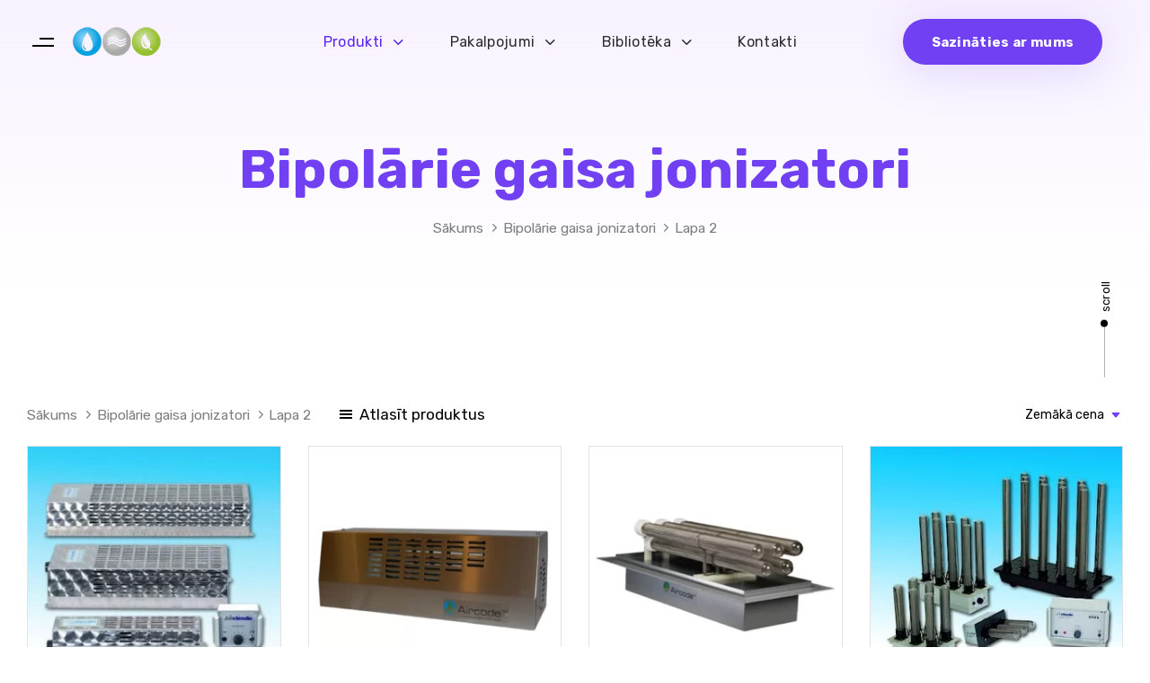

--- FILE ---
content_type: text/html; charset=UTF-8
request_url: https://ozonalietas.lv/veikals/bipolarie-gaisa-jonizatori/page/2/
body_size: 36188
content:
<!DOCTYPE html>
<html lang="lv-LV">
<head >

	<meta charset="UTF-8">
	<meta name="viewport" content="width=device-width, initial-scale=1.0" />
	<meta http-equiv="X-UA-Compatible" content="IE=edge">
	<link rel="profile" href="https://gmpg.org/xfn/11">
	<meta name="mobile-web-app-capable" content="yes">
<meta name="apple-mobile-web-app-capable" content="yes">
<meta name="apple-mobile-web-app-title" content="Ozonalietas - Ozonatori, Jonizatori, Noma">
<link rel="pingback" href="https://ozonalietas.lv/xmlrpc.php" />
<title>Bipolārie gaisa jonizatori &#8211; Page 2 &#8211; Ozonalietas</title>
<meta name='robots' content='max-image-preview:large' />
<link rel='dns-prefetch' href='//s.w.org' />
<link rel="alternate" type="application/rss+xml" title="Ozonalietas &raquo; Feed" href="https://ozonalietas.lv/feed/" />
<link rel="alternate" type="application/rss+xml" title="Ozonalietas &raquo; Comments Feed" href="https://ozonalietas.lv/comments/feed/" />
<link rel="alternate" type="application/rss+xml" title="Ozonalietas &raquo; Bipolārie gaisa jonizatori Category Feed" href="https://ozonalietas.lv/veikals/bipolarie-gaisa-jonizatori/feed/" />
<link rel="preload" href="https://ozonalietas.lv/wp-content/themes/hub/assets/vendors/liquid-icon/lqd-essentials/fonts/lqd-essentials.woff2" as="font" type="font/woff2" crossorigin>		<!-- This site uses the Google Analytics by MonsterInsights plugin v9.11.1 - Using Analytics tracking - https://www.monsterinsights.com/ -->
							<script src="//www.googletagmanager.com/gtag/js?id=G-BGVD9LMT94"  data-cfasync="false" data-wpfc-render="false" type="text/javascript" async></script>
			<script data-cfasync="false" data-wpfc-render="false" type="text/javascript">
				var mi_version = '9.11.1';
				var mi_track_user = true;
				var mi_no_track_reason = '';
								var MonsterInsightsDefaultLocations = {"page_location":"https:\/\/ozonalietas.lv\/veikals\/bipolarie-gaisa-jonizatori\/page\/2\/"};
								if ( typeof MonsterInsightsPrivacyGuardFilter === 'function' ) {
					var MonsterInsightsLocations = (typeof MonsterInsightsExcludeQuery === 'object') ? MonsterInsightsPrivacyGuardFilter( MonsterInsightsExcludeQuery ) : MonsterInsightsPrivacyGuardFilter( MonsterInsightsDefaultLocations );
				} else {
					var MonsterInsightsLocations = (typeof MonsterInsightsExcludeQuery === 'object') ? MonsterInsightsExcludeQuery : MonsterInsightsDefaultLocations;
				}

								var disableStrs = [
										'ga-disable-G-BGVD9LMT94',
									];

				/* Function to detect opted out users */
				function __gtagTrackerIsOptedOut() {
					for (var index = 0; index < disableStrs.length; index++) {
						if (document.cookie.indexOf(disableStrs[index] + '=true') > -1) {
							return true;
						}
					}

					return false;
				}

				/* Disable tracking if the opt-out cookie exists. */
				if (__gtagTrackerIsOptedOut()) {
					for (var index = 0; index < disableStrs.length; index++) {
						window[disableStrs[index]] = true;
					}
				}

				/* Opt-out function */
				function __gtagTrackerOptout() {
					for (var index = 0; index < disableStrs.length; index++) {
						document.cookie = disableStrs[index] + '=true; expires=Thu, 31 Dec 2099 23:59:59 UTC; path=/';
						window[disableStrs[index]] = true;
					}
				}

				if ('undefined' === typeof gaOptout) {
					function gaOptout() {
						__gtagTrackerOptout();
					}
				}
								window.dataLayer = window.dataLayer || [];

				window.MonsterInsightsDualTracker = {
					helpers: {},
					trackers: {},
				};
				if (mi_track_user) {
					function __gtagDataLayer() {
						dataLayer.push(arguments);
					}

					function __gtagTracker(type, name, parameters) {
						if (!parameters) {
							parameters = {};
						}

						if (parameters.send_to) {
							__gtagDataLayer.apply(null, arguments);
							return;
						}

						if (type === 'event') {
														parameters.send_to = monsterinsights_frontend.v4_id;
							var hookName = name;
							if (typeof parameters['event_category'] !== 'undefined') {
								hookName = parameters['event_category'] + ':' + name;
							}

							if (typeof MonsterInsightsDualTracker.trackers[hookName] !== 'undefined') {
								MonsterInsightsDualTracker.trackers[hookName](parameters);
							} else {
								__gtagDataLayer('event', name, parameters);
							}
							
						} else {
							__gtagDataLayer.apply(null, arguments);
						}
					}

					__gtagTracker('js', new Date());
					__gtagTracker('set', {
						'developer_id.dZGIzZG': true,
											});
					if ( MonsterInsightsLocations.page_location ) {
						__gtagTracker('set', MonsterInsightsLocations);
					}
										__gtagTracker('config', 'G-BGVD9LMT94', {"forceSSL":"true","link_attribution":"true"} );
										window.gtag = __gtagTracker;										(function () {
						/* https://developers.google.com/analytics/devguides/collection/analyticsjs/ */
						/* ga and __gaTracker compatibility shim. */
						var noopfn = function () {
							return null;
						};
						var newtracker = function () {
							return new Tracker();
						};
						var Tracker = function () {
							return null;
						};
						var p = Tracker.prototype;
						p.get = noopfn;
						p.set = noopfn;
						p.send = function () {
							var args = Array.prototype.slice.call(arguments);
							args.unshift('send');
							__gaTracker.apply(null, args);
						};
						var __gaTracker = function () {
							var len = arguments.length;
							if (len === 0) {
								return;
							}
							var f = arguments[len - 1];
							if (typeof f !== 'object' || f === null || typeof f.hitCallback !== 'function') {
								if ('send' === arguments[0]) {
									var hitConverted, hitObject = false, action;
									if ('event' === arguments[1]) {
										if ('undefined' !== typeof arguments[3]) {
											hitObject = {
												'eventAction': arguments[3],
												'eventCategory': arguments[2],
												'eventLabel': arguments[4],
												'value': arguments[5] ? arguments[5] : 1,
											}
										}
									}
									if ('pageview' === arguments[1]) {
										if ('undefined' !== typeof arguments[2]) {
											hitObject = {
												'eventAction': 'page_view',
												'page_path': arguments[2],
											}
										}
									}
									if (typeof arguments[2] === 'object') {
										hitObject = arguments[2];
									}
									if (typeof arguments[5] === 'object') {
										Object.assign(hitObject, arguments[5]);
									}
									if ('undefined' !== typeof arguments[1].hitType) {
										hitObject = arguments[1];
										if ('pageview' === hitObject.hitType) {
											hitObject.eventAction = 'page_view';
										}
									}
									if (hitObject) {
										action = 'timing' === arguments[1].hitType ? 'timing_complete' : hitObject.eventAction;
										hitConverted = mapArgs(hitObject);
										__gtagTracker('event', action, hitConverted);
									}
								}
								return;
							}

							function mapArgs(args) {
								var arg, hit = {};
								var gaMap = {
									'eventCategory': 'event_category',
									'eventAction': 'event_action',
									'eventLabel': 'event_label',
									'eventValue': 'event_value',
									'nonInteraction': 'non_interaction',
									'timingCategory': 'event_category',
									'timingVar': 'name',
									'timingValue': 'value',
									'timingLabel': 'event_label',
									'page': 'page_path',
									'location': 'page_location',
									'title': 'page_title',
									'referrer' : 'page_referrer',
								};
								for (arg in args) {
																		if (!(!args.hasOwnProperty(arg) || !gaMap.hasOwnProperty(arg))) {
										hit[gaMap[arg]] = args[arg];
									} else {
										hit[arg] = args[arg];
									}
								}
								return hit;
							}

							try {
								f.hitCallback();
							} catch (ex) {
							}
						};
						__gaTracker.create = newtracker;
						__gaTracker.getByName = newtracker;
						__gaTracker.getAll = function () {
							return [];
						};
						__gaTracker.remove = noopfn;
						__gaTracker.loaded = true;
						window['__gaTracker'] = __gaTracker;
					})();
									} else {
										console.log("");
					(function () {
						function __gtagTracker() {
							return null;
						}

						window['__gtagTracker'] = __gtagTracker;
						window['gtag'] = __gtagTracker;
					})();
									}
			</script>
							<!-- / Google Analytics by MonsterInsights -->
		<script type="text/javascript">
window._wpemojiSettings = {"baseUrl":"https:\/\/s.w.org\/images\/core\/emoji\/14.0.0\/72x72\/","ext":".png","svgUrl":"https:\/\/s.w.org\/images\/core\/emoji\/14.0.0\/svg\/","svgExt":".svg","source":{"concatemoji":"https:\/\/ozonalietas.lv\/wp-includes\/js\/wp-emoji-release.min.js?ver=6.0.11"}};
/*! This file is auto-generated */
!function(e,a,t){var n,r,o,i=a.createElement("canvas"),p=i.getContext&&i.getContext("2d");function s(e,t){var a=String.fromCharCode,e=(p.clearRect(0,0,i.width,i.height),p.fillText(a.apply(this,e),0,0),i.toDataURL());return p.clearRect(0,0,i.width,i.height),p.fillText(a.apply(this,t),0,0),e===i.toDataURL()}function c(e){var t=a.createElement("script");t.src=e,t.defer=t.type="text/javascript",a.getElementsByTagName("head")[0].appendChild(t)}for(o=Array("flag","emoji"),t.supports={everything:!0,everythingExceptFlag:!0},r=0;r<o.length;r++)t.supports[o[r]]=function(e){if(!p||!p.fillText)return!1;switch(p.textBaseline="top",p.font="600 32px Arial",e){case"flag":return s([127987,65039,8205,9895,65039],[127987,65039,8203,9895,65039])?!1:!s([55356,56826,55356,56819],[55356,56826,8203,55356,56819])&&!s([55356,57332,56128,56423,56128,56418,56128,56421,56128,56430,56128,56423,56128,56447],[55356,57332,8203,56128,56423,8203,56128,56418,8203,56128,56421,8203,56128,56430,8203,56128,56423,8203,56128,56447]);case"emoji":return!s([129777,127995,8205,129778,127999],[129777,127995,8203,129778,127999])}return!1}(o[r]),t.supports.everything=t.supports.everything&&t.supports[o[r]],"flag"!==o[r]&&(t.supports.everythingExceptFlag=t.supports.everythingExceptFlag&&t.supports[o[r]]);t.supports.everythingExceptFlag=t.supports.everythingExceptFlag&&!t.supports.flag,t.DOMReady=!1,t.readyCallback=function(){t.DOMReady=!0},t.supports.everything||(n=function(){t.readyCallback()},a.addEventListener?(a.addEventListener("DOMContentLoaded",n,!1),e.addEventListener("load",n,!1)):(e.attachEvent("onload",n),a.attachEvent("onreadystatechange",function(){"complete"===a.readyState&&t.readyCallback()})),(e=t.source||{}).concatemoji?c(e.concatemoji):e.wpemoji&&e.twemoji&&(c(e.twemoji),c(e.wpemoji)))}(window,document,window._wpemojiSettings);
</script>
<style type="text/css">
img.wp-smiley,
img.emoji {
	display: inline !important;
	border: none !important;
	box-shadow: none !important;
	height: 1em !important;
	width: 1em !important;
	margin: 0 0.07em !important;
	vertical-align: -0.1em !important;
	background: none !important;
	padding: 0 !important;
}
</style>
	<link rel='stylesheet' id='wc-blocks-vendors-style-css'  href='https://ozonalietas.lv/wp-content/plugins/woocommerce/packages/woocommerce-blocks/build/wc-blocks-vendors-style.css?ver=8.5.1' type='text/css' media='all' />
<link rel='stylesheet' id='wc-blocks-style-css'  href='https://ozonalietas.lv/wp-content/plugins/woocommerce/packages/woocommerce-blocks/build/wc-blocks-style.css?ver=8.5.1' type='text/css' media='all' />
<style id='extendify-gutenberg-patterns-and-templates-utilities-inline-css' type='text/css'>
.ext-absolute{position:absolute!important}.ext-relative{position:relative!important}.ext-top-base{top:var(--wp--style--block-gap,1.75rem)!important}.ext-top-lg{top:var(--extendify--spacing--large,3rem)!important}.ext--top-base{top:calc(var(--wp--style--block-gap, 1.75rem)*-1)!important}.ext--top-lg{top:calc(var(--extendify--spacing--large, 3rem)*-1)!important}.ext-right-base{right:var(--wp--style--block-gap,1.75rem)!important}.ext-right-lg{right:var(--extendify--spacing--large,3rem)!important}.ext--right-base{right:calc(var(--wp--style--block-gap, 1.75rem)*-1)!important}.ext--right-lg{right:calc(var(--extendify--spacing--large, 3rem)*-1)!important}.ext-bottom-base{bottom:var(--wp--style--block-gap,1.75rem)!important}.ext-bottom-lg{bottom:var(--extendify--spacing--large,3rem)!important}.ext--bottom-base{bottom:calc(var(--wp--style--block-gap, 1.75rem)*-1)!important}.ext--bottom-lg{bottom:calc(var(--extendify--spacing--large, 3rem)*-1)!important}.ext-left-base{left:var(--wp--style--block-gap,1.75rem)!important}.ext-left-lg{left:var(--extendify--spacing--large,3rem)!important}.ext--left-base{left:calc(var(--wp--style--block-gap, 1.75rem)*-1)!important}.ext--left-lg{left:calc(var(--extendify--spacing--large, 3rem)*-1)!important}.ext-order-1{order:1!important}.ext-order-2{order:2!important}.ext-col-auto{grid-column:auto!important}.ext-col-span-1{grid-column:span 1/span 1!important}.ext-col-span-2{grid-column:span 2/span 2!important}.ext-col-span-3{grid-column:span 3/span 3!important}.ext-col-span-4{grid-column:span 4/span 4!important}.ext-col-span-5{grid-column:span 5/span 5!important}.ext-col-span-6{grid-column:span 6/span 6!important}.ext-col-span-7{grid-column:span 7/span 7!important}.ext-col-span-8{grid-column:span 8/span 8!important}.ext-col-span-9{grid-column:span 9/span 9!important}.ext-col-span-10{grid-column:span 10/span 10!important}.ext-col-span-11{grid-column:span 11/span 11!important}.ext-col-span-12{grid-column:span 12/span 12!important}.ext-col-span-full{grid-column:1/-1!important}.ext-col-start-1{grid-column-start:1!important}.ext-col-start-2{grid-column-start:2!important}.ext-col-start-3{grid-column-start:3!important}.ext-col-start-4{grid-column-start:4!important}.ext-col-start-5{grid-column-start:5!important}.ext-col-start-6{grid-column-start:6!important}.ext-col-start-7{grid-column-start:7!important}.ext-col-start-8{grid-column-start:8!important}.ext-col-start-9{grid-column-start:9!important}.ext-col-start-10{grid-column-start:10!important}.ext-col-start-11{grid-column-start:11!important}.ext-col-start-12{grid-column-start:12!important}.ext-col-start-13{grid-column-start:13!important}.ext-col-start-auto{grid-column-start:auto!important}.ext-col-end-1{grid-column-end:1!important}.ext-col-end-2{grid-column-end:2!important}.ext-col-end-3{grid-column-end:3!important}.ext-col-end-4{grid-column-end:4!important}.ext-col-end-5{grid-column-end:5!important}.ext-col-end-6{grid-column-end:6!important}.ext-col-end-7{grid-column-end:7!important}.ext-col-end-8{grid-column-end:8!important}.ext-col-end-9{grid-column-end:9!important}.ext-col-end-10{grid-column-end:10!important}.ext-col-end-11{grid-column-end:11!important}.ext-col-end-12{grid-column-end:12!important}.ext-col-end-13{grid-column-end:13!important}.ext-col-end-auto{grid-column-end:auto!important}.ext-row-auto{grid-row:auto!important}.ext-row-span-1{grid-row:span 1/span 1!important}.ext-row-span-2{grid-row:span 2/span 2!important}.ext-row-span-3{grid-row:span 3/span 3!important}.ext-row-span-4{grid-row:span 4/span 4!important}.ext-row-span-5{grid-row:span 5/span 5!important}.ext-row-span-6{grid-row:span 6/span 6!important}.ext-row-span-full{grid-row:1/-1!important}.ext-row-start-1{grid-row-start:1!important}.ext-row-start-2{grid-row-start:2!important}.ext-row-start-3{grid-row-start:3!important}.ext-row-start-4{grid-row-start:4!important}.ext-row-start-5{grid-row-start:5!important}.ext-row-start-6{grid-row-start:6!important}.ext-row-start-7{grid-row-start:7!important}.ext-row-start-auto{grid-row-start:auto!important}.ext-row-end-1{grid-row-end:1!important}.ext-row-end-2{grid-row-end:2!important}.ext-row-end-3{grid-row-end:3!important}.ext-row-end-4{grid-row-end:4!important}.ext-row-end-5{grid-row-end:5!important}.ext-row-end-6{grid-row-end:6!important}.ext-row-end-7{grid-row-end:7!important}.ext-row-end-auto{grid-row-end:auto!important}.ext-m-0:not([style*=margin]){margin:0!important}.ext-m-auto:not([style*=margin]){margin:auto!important}.ext-m-base:not([style*=margin]){margin:var(--wp--style--block-gap,1.75rem)!important}.ext-m-lg:not([style*=margin]){margin:var(--extendify--spacing--large,3rem)!important}.ext--m-base:not([style*=margin]){margin:calc(var(--wp--style--block-gap, 1.75rem)*-1)!important}.ext--m-lg:not([style*=margin]){margin:calc(var(--extendify--spacing--large, 3rem)*-1)!important}.ext-mx-0:not([style*=margin]){margin-left:0!important;margin-right:0!important}.ext-mx-auto:not([style*=margin]){margin-left:auto!important;margin-right:auto!important}.ext-mx-base:not([style*=margin]){margin-left:var(--wp--style--block-gap,1.75rem)!important;margin-right:var(--wp--style--block-gap,1.75rem)!important}.ext-mx-lg:not([style*=margin]){margin-left:var(--extendify--spacing--large,3rem)!important;margin-right:var(--extendify--spacing--large,3rem)!important}.ext--mx-base:not([style*=margin]){margin-left:calc(var(--wp--style--block-gap, 1.75rem)*-1)!important;margin-right:calc(var(--wp--style--block-gap, 1.75rem)*-1)!important}.ext--mx-lg:not([style*=margin]){margin-left:calc(var(--extendify--spacing--large, 3rem)*-1)!important;margin-right:calc(var(--extendify--spacing--large, 3rem)*-1)!important}.ext-my-0:not([style*=margin]){margin-bottom:0!important;margin-top:0!important}.ext-my-auto:not([style*=margin]){margin-bottom:auto!important;margin-top:auto!important}.ext-my-base:not([style*=margin]){margin-bottom:var(--wp--style--block-gap,1.75rem)!important;margin-top:var(--wp--style--block-gap,1.75rem)!important}.ext-my-lg:not([style*=margin]){margin-bottom:var(--extendify--spacing--large,3rem)!important;margin-top:var(--extendify--spacing--large,3rem)!important}.ext--my-base:not([style*=margin]){margin-bottom:calc(var(--wp--style--block-gap, 1.75rem)*-1)!important;margin-top:calc(var(--wp--style--block-gap, 1.75rem)*-1)!important}.ext--my-lg:not([style*=margin]){margin-bottom:calc(var(--extendify--spacing--large, 3rem)*-1)!important;margin-top:calc(var(--extendify--spacing--large, 3rem)*-1)!important}.ext-mt-0:not([style*=margin]){margin-top:0!important}.ext-mt-auto:not([style*=margin]){margin-top:auto!important}.ext-mt-base:not([style*=margin]){margin-top:var(--wp--style--block-gap,1.75rem)!important}.ext-mt-lg:not([style*=margin]){margin-top:var(--extendify--spacing--large,3rem)!important}.ext--mt-base:not([style*=margin]){margin-top:calc(var(--wp--style--block-gap, 1.75rem)*-1)!important}.ext--mt-lg:not([style*=margin]){margin-top:calc(var(--extendify--spacing--large, 3rem)*-1)!important}.ext-mr-0:not([style*=margin]){margin-right:0!important}.ext-mr-auto:not([style*=margin]){margin-right:auto!important}.ext-mr-base:not([style*=margin]){margin-right:var(--wp--style--block-gap,1.75rem)!important}.ext-mr-lg:not([style*=margin]){margin-right:var(--extendify--spacing--large,3rem)!important}.ext--mr-base:not([style*=margin]){margin-right:calc(var(--wp--style--block-gap, 1.75rem)*-1)!important}.ext--mr-lg:not([style*=margin]){margin-right:calc(var(--extendify--spacing--large, 3rem)*-1)!important}.ext-mb-0:not([style*=margin]){margin-bottom:0!important}.ext-mb-auto:not([style*=margin]){margin-bottom:auto!important}.ext-mb-base:not([style*=margin]){margin-bottom:var(--wp--style--block-gap,1.75rem)!important}.ext-mb-lg:not([style*=margin]){margin-bottom:var(--extendify--spacing--large,3rem)!important}.ext--mb-base:not([style*=margin]){margin-bottom:calc(var(--wp--style--block-gap, 1.75rem)*-1)!important}.ext--mb-lg:not([style*=margin]){margin-bottom:calc(var(--extendify--spacing--large, 3rem)*-1)!important}.ext-ml-0:not([style*=margin]){margin-left:0!important}.ext-ml-auto:not([style*=margin]){margin-left:auto!important}.ext-ml-base:not([style*=margin]){margin-left:var(--wp--style--block-gap,1.75rem)!important}.ext-ml-lg:not([style*=margin]){margin-left:var(--extendify--spacing--large,3rem)!important}.ext--ml-base:not([style*=margin]){margin-left:calc(var(--wp--style--block-gap, 1.75rem)*-1)!important}.ext--ml-lg:not([style*=margin]){margin-left:calc(var(--extendify--spacing--large, 3rem)*-1)!important}.ext-block{display:block!important}.ext-inline-block{display:inline-block!important}.ext-inline{display:inline!important}.ext-flex{display:flex!important}.ext-inline-flex{display:inline-flex!important}.ext-grid{display:grid!important}.ext-inline-grid{display:inline-grid!important}.ext-hidden{display:none!important}.ext-w-auto{width:auto!important}.ext-w-full{width:100%!important}.ext-max-w-full{max-width:100%!important}.ext-flex-1{flex:1 1 0%!important}.ext-flex-auto{flex:1 1 auto!important}.ext-flex-initial{flex:0 1 auto!important}.ext-flex-none{flex:none!important}.ext-flex-shrink-0{flex-shrink:0!important}.ext-flex-shrink{flex-shrink:1!important}.ext-flex-grow-0{flex-grow:0!important}.ext-flex-grow{flex-grow:1!important}.ext-list-none{list-style-type:none!important}.ext-grid-cols-1{grid-template-columns:repeat(1,minmax(0,1fr))!important}.ext-grid-cols-2{grid-template-columns:repeat(2,minmax(0,1fr))!important}.ext-grid-cols-3{grid-template-columns:repeat(3,minmax(0,1fr))!important}.ext-grid-cols-4{grid-template-columns:repeat(4,minmax(0,1fr))!important}.ext-grid-cols-5{grid-template-columns:repeat(5,minmax(0,1fr))!important}.ext-grid-cols-6{grid-template-columns:repeat(6,minmax(0,1fr))!important}.ext-grid-cols-7{grid-template-columns:repeat(7,minmax(0,1fr))!important}.ext-grid-cols-8{grid-template-columns:repeat(8,minmax(0,1fr))!important}.ext-grid-cols-9{grid-template-columns:repeat(9,minmax(0,1fr))!important}.ext-grid-cols-10{grid-template-columns:repeat(10,minmax(0,1fr))!important}.ext-grid-cols-11{grid-template-columns:repeat(11,minmax(0,1fr))!important}.ext-grid-cols-12{grid-template-columns:repeat(12,minmax(0,1fr))!important}.ext-grid-cols-none{grid-template-columns:none!important}.ext-grid-rows-1{grid-template-rows:repeat(1,minmax(0,1fr))!important}.ext-grid-rows-2{grid-template-rows:repeat(2,minmax(0,1fr))!important}.ext-grid-rows-3{grid-template-rows:repeat(3,minmax(0,1fr))!important}.ext-grid-rows-4{grid-template-rows:repeat(4,minmax(0,1fr))!important}.ext-grid-rows-5{grid-template-rows:repeat(5,minmax(0,1fr))!important}.ext-grid-rows-6{grid-template-rows:repeat(6,minmax(0,1fr))!important}.ext-grid-rows-none{grid-template-rows:none!important}.ext-flex-row{flex-direction:row!important}.ext-flex-row-reverse{flex-direction:row-reverse!important}.ext-flex-col{flex-direction:column!important}.ext-flex-col-reverse{flex-direction:column-reverse!important}.ext-flex-wrap{flex-wrap:wrap!important}.ext-flex-wrap-reverse{flex-wrap:wrap-reverse!important}.ext-flex-nowrap{flex-wrap:nowrap!important}.ext-items-start{align-items:flex-start!important}.ext-items-end{align-items:flex-end!important}.ext-items-center{align-items:center!important}.ext-items-baseline{align-items:baseline!important}.ext-items-stretch{align-items:stretch!important}.ext-justify-start{justify-content:flex-start!important}.ext-justify-end{justify-content:flex-end!important}.ext-justify-center{justify-content:center!important}.ext-justify-between{justify-content:space-between!important}.ext-justify-around{justify-content:space-around!important}.ext-justify-evenly{justify-content:space-evenly!important}.ext-justify-items-start{justify-items:start!important}.ext-justify-items-end{justify-items:end!important}.ext-justify-items-center{justify-items:center!important}.ext-justify-items-stretch{justify-items:stretch!important}.ext-gap-0{gap:0!important}.ext-gap-base{gap:var(--wp--style--block-gap,1.75rem)!important}.ext-gap-lg{gap:var(--extendify--spacing--large,3rem)!important}.ext-gap-x-0{-moz-column-gap:0!important;column-gap:0!important}.ext-gap-x-base{-moz-column-gap:var(--wp--style--block-gap,1.75rem)!important;column-gap:var(--wp--style--block-gap,1.75rem)!important}.ext-gap-x-lg{-moz-column-gap:var(--extendify--spacing--large,3rem)!important;column-gap:var(--extendify--spacing--large,3rem)!important}.ext-gap-y-0{row-gap:0!important}.ext-gap-y-base{row-gap:var(--wp--style--block-gap,1.75rem)!important}.ext-gap-y-lg{row-gap:var(--extendify--spacing--large,3rem)!important}.ext-justify-self-auto{justify-self:auto!important}.ext-justify-self-start{justify-self:start!important}.ext-justify-self-end{justify-self:end!important}.ext-justify-self-center{justify-self:center!important}.ext-justify-self-stretch{justify-self:stretch!important}.ext-rounded-none{border-radius:0!important}.ext-rounded-full{border-radius:9999px!important}.ext-rounded-t-none{border-top-left-radius:0!important;border-top-right-radius:0!important}.ext-rounded-t-full{border-top-left-radius:9999px!important;border-top-right-radius:9999px!important}.ext-rounded-r-none{border-bottom-right-radius:0!important;border-top-right-radius:0!important}.ext-rounded-r-full{border-bottom-right-radius:9999px!important;border-top-right-radius:9999px!important}.ext-rounded-b-none{border-bottom-left-radius:0!important;border-bottom-right-radius:0!important}.ext-rounded-b-full{border-bottom-left-radius:9999px!important;border-bottom-right-radius:9999px!important}.ext-rounded-l-none{border-bottom-left-radius:0!important;border-top-left-radius:0!important}.ext-rounded-l-full{border-bottom-left-radius:9999px!important;border-top-left-radius:9999px!important}.ext-rounded-tl-none{border-top-left-radius:0!important}.ext-rounded-tl-full{border-top-left-radius:9999px!important}.ext-rounded-tr-none{border-top-right-radius:0!important}.ext-rounded-tr-full{border-top-right-radius:9999px!important}.ext-rounded-br-none{border-bottom-right-radius:0!important}.ext-rounded-br-full{border-bottom-right-radius:9999px!important}.ext-rounded-bl-none{border-bottom-left-radius:0!important}.ext-rounded-bl-full{border-bottom-left-radius:9999px!important}.ext-border-0{border-width:0!important}.ext-border-t-0{border-top-width:0!important}.ext-border-r-0{border-right-width:0!important}.ext-border-b-0{border-bottom-width:0!important}.ext-border-l-0{border-left-width:0!important}.ext-p-0:not([style*=padding]){padding:0!important}.ext-p-base:not([style*=padding]){padding:var(--wp--style--block-gap,1.75rem)!important}.ext-p-lg:not([style*=padding]){padding:var(--extendify--spacing--large,3rem)!important}.ext-px-0:not([style*=padding]){padding-left:0!important;padding-right:0!important}.ext-px-base:not([style*=padding]){padding-left:var(--wp--style--block-gap,1.75rem)!important;padding-right:var(--wp--style--block-gap,1.75rem)!important}.ext-px-lg:not([style*=padding]){padding-left:var(--extendify--spacing--large,3rem)!important;padding-right:var(--extendify--spacing--large,3rem)!important}.ext-py-0:not([style*=padding]){padding-bottom:0!important;padding-top:0!important}.ext-py-base:not([style*=padding]){padding-bottom:var(--wp--style--block-gap,1.75rem)!important;padding-top:var(--wp--style--block-gap,1.75rem)!important}.ext-py-lg:not([style*=padding]){padding-bottom:var(--extendify--spacing--large,3rem)!important;padding-top:var(--extendify--spacing--large,3rem)!important}.ext-pt-0:not([style*=padding]){padding-top:0!important}.ext-pt-base:not([style*=padding]){padding-top:var(--wp--style--block-gap,1.75rem)!important}.ext-pt-lg:not([style*=padding]){padding-top:var(--extendify--spacing--large,3rem)!important}.ext-pr-0:not([style*=padding]){padding-right:0!important}.ext-pr-base:not([style*=padding]){padding-right:var(--wp--style--block-gap,1.75rem)!important}.ext-pr-lg:not([style*=padding]){padding-right:var(--extendify--spacing--large,3rem)!important}.ext-pb-0:not([style*=padding]){padding-bottom:0!important}.ext-pb-base:not([style*=padding]){padding-bottom:var(--wp--style--block-gap,1.75rem)!important}.ext-pb-lg:not([style*=padding]){padding-bottom:var(--extendify--spacing--large,3rem)!important}.ext-pl-0:not([style*=padding]){padding-left:0!important}.ext-pl-base:not([style*=padding]){padding-left:var(--wp--style--block-gap,1.75rem)!important}.ext-pl-lg:not([style*=padding]){padding-left:var(--extendify--spacing--large,3rem)!important}.ext-text-left{text-align:left!important}.ext-text-center{text-align:center!important}.ext-text-right{text-align:right!important}.ext-leading-none{line-height:1!important}.ext-leading-tight{line-height:1.25!important}.ext-leading-snug{line-height:1.375!important}.ext-leading-normal{line-height:1.5!important}.ext-leading-relaxed{line-height:1.625!important}.ext-leading-loose{line-height:2!important}.ext-aspect-square img{aspect-ratio:1/1;-o-object-fit:cover;object-fit:cover}.ext-aspect-landscape img{aspect-ratio:4/3;-o-object-fit:cover;object-fit:cover}.ext-aspect-landscape-wide img{aspect-ratio:16/9;-o-object-fit:cover;object-fit:cover}.ext-aspect-portrait img{aspect-ratio:3/4;-o-object-fit:cover;object-fit:cover}.ext-aspect-landscape .components-resizable-box__container,.ext-aspect-landscape-wide .components-resizable-box__container,.ext-aspect-portrait .components-resizable-box__container,.ext-aspect-square .components-resizable-box__container{height:auto!important}.clip-path--rhombus img{-webkit-clip-path:polygon(15% 6%,80% 29%,84% 93%,23% 69%);clip-path:polygon(15% 6%,80% 29%,84% 93%,23% 69%)}.clip-path--diamond img{-webkit-clip-path:polygon(5% 29%,60% 2%,91% 64%,36% 89%);clip-path:polygon(5% 29%,60% 2%,91% 64%,36% 89%)}.clip-path--rhombus-alt img{-webkit-clip-path:polygon(14% 9%,85% 24%,91% 89%,19% 76%);clip-path:polygon(14% 9%,85% 24%,91% 89%,19% 76%)}.wp-block-columns[class*=fullwidth-cols]{margin-bottom:unset}.wp-block-column.editor\:pointer-events-none{margin-bottom:0!important;margin-top:0!important}.is-root-container.block-editor-block-list__layout>[data-align=full]:not(:first-of-type)>.wp-block-column.editor\:pointer-events-none,.is-root-container.block-editor-block-list__layout>[data-align=wide]>.wp-block-column.editor\:pointer-events-none{margin-top:calc(var(--wp--style--block-gap, 28px)*-1)!important}.ext .wp-block-columns .wp-block-column[style*=padding]{padding-left:0!important;padding-right:0!important}.ext .wp-block-columns+.wp-block-columns:not([class*=mt-]):not([class*=my-]):not([style*=margin]){margin-top:0!important}[class*=fullwidth-cols] .wp-block-column:first-child,[class*=fullwidth-cols] .wp-block-group:first-child{margin-top:0}[class*=fullwidth-cols] .wp-block-column:last-child,[class*=fullwidth-cols] .wp-block-group:last-child{margin-bottom:0}[class*=fullwidth-cols] .wp-block-column:first-child>*,[class*=fullwidth-cols] .wp-block-column>:first-child{margin-top:0}.ext .is-not-stacked-on-mobile .wp-block-column,[class*=fullwidth-cols] .wp-block-column>:last-child{margin-bottom:0}.wp-block-columns[class*=fullwidth-cols]:not(.is-not-stacked-on-mobile)>.wp-block-column:not(:last-child){margin-bottom:var(--wp--style--block-gap,1.75rem)}@media (min-width:782px){.wp-block-columns[class*=fullwidth-cols]:not(.is-not-stacked-on-mobile)>.wp-block-column:not(:last-child){margin-bottom:0}}.wp-block-columns[class*=fullwidth-cols].is-not-stacked-on-mobile>.wp-block-column{margin-bottom:0!important}@media (min-width:600px) and (max-width:781px){.wp-block-columns[class*=fullwidth-cols]:not(.is-not-stacked-on-mobile)>.wp-block-column:nth-child(2n){margin-left:var(--wp--style--block-gap,2em)}}@media (max-width:781px){.tablet\:fullwidth-cols.wp-block-columns:not(.is-not-stacked-on-mobile){flex-wrap:wrap}.tablet\:fullwidth-cols.wp-block-columns:not(.is-not-stacked-on-mobile)>.wp-block-column,.tablet\:fullwidth-cols.wp-block-columns:not(.is-not-stacked-on-mobile)>.wp-block-column:not([style*=margin]){margin-left:0!important}.tablet\:fullwidth-cols.wp-block-columns:not(.is-not-stacked-on-mobile)>.wp-block-column{flex-basis:100%!important}}@media (max-width:1079px){.desktop\:fullwidth-cols.wp-block-columns:not(.is-not-stacked-on-mobile){flex-wrap:wrap}.desktop\:fullwidth-cols.wp-block-columns:not(.is-not-stacked-on-mobile)>.wp-block-column,.desktop\:fullwidth-cols.wp-block-columns:not(.is-not-stacked-on-mobile)>.wp-block-column:not([style*=margin]){margin-left:0!important}.desktop\:fullwidth-cols.wp-block-columns:not(.is-not-stacked-on-mobile)>.wp-block-column{flex-basis:100%!important}.desktop\:fullwidth-cols.wp-block-columns:not(.is-not-stacked-on-mobile)>.wp-block-column:not(:last-child){margin-bottom:var(--wp--style--block-gap,1.75rem)!important}}.direction-rtl{direction:rtl}.direction-ltr{direction:ltr}.is-style-inline-list{padding-left:0!important}.is-style-inline-list li{list-style-type:none!important}@media (min-width:782px){.is-style-inline-list li{display:inline!important;margin-right:var(--wp--style--block-gap,1.75rem)!important}}@media (min-width:782px){.is-style-inline-list li:first-child{margin-left:0!important}}@media (min-width:782px){.is-style-inline-list li:last-child{margin-right:0!important}}.bring-to-front{position:relative;z-index:10}.text-stroke{-webkit-text-stroke-color:var(--wp--preset--color--background)}.text-stroke,.text-stroke--primary{-webkit-text-stroke-width:var(
        --wp--custom--typography--text-stroke-width,2px
    )}.text-stroke--primary{-webkit-text-stroke-color:var(--wp--preset--color--primary)}.text-stroke--secondary{-webkit-text-stroke-width:var(
        --wp--custom--typography--text-stroke-width,2px
    );-webkit-text-stroke-color:var(--wp--preset--color--secondary)}.editor\:no-caption .block-editor-rich-text__editable{display:none!important}.editor\:no-inserter .wp-block-column:not(.is-selected)>.block-list-appender,.editor\:no-inserter .wp-block-cover__inner-container>.block-list-appender,.editor\:no-inserter .wp-block-group__inner-container>.block-list-appender,.editor\:no-inserter>.block-list-appender{display:none}.editor\:no-resize .components-resizable-box__handle,.editor\:no-resize .components-resizable-box__handle:after,.editor\:no-resize .components-resizable-box__side-handle:before{display:none;pointer-events:none}.editor\:no-resize .components-resizable-box__container{display:block}.editor\:pointer-events-none{pointer-events:none}.is-style-angled{justify-content:flex-end}.ext .is-style-angled>[class*=_inner-container],.is-style-angled{align-items:center}.is-style-angled .wp-block-cover__image-background,.is-style-angled .wp-block-cover__video-background{-webkit-clip-path:polygon(0 0,30% 0,50% 100%,0 100%);clip-path:polygon(0 0,30% 0,50% 100%,0 100%);z-index:1}@media (min-width:782px){.is-style-angled .wp-block-cover__image-background,.is-style-angled .wp-block-cover__video-background{-webkit-clip-path:polygon(0 0,55% 0,65% 100%,0 100%);clip-path:polygon(0 0,55% 0,65% 100%,0 100%)}}.has-foreground-color{color:var(--wp--preset--color--foreground,#000)!important}.has-foreground-background-color{background-color:var(--wp--preset--color--foreground,#000)!important}.has-background-color{color:var(--wp--preset--color--background,#fff)!important}.has-background-background-color{background-color:var(--wp--preset--color--background,#fff)!important}.has-primary-color{color:var(--wp--preset--color--primary,#4b5563)!important}.has-primary-background-color{background-color:var(--wp--preset--color--primary,#4b5563)!important}.has-secondary-color{color:var(--wp--preset--color--secondary,#9ca3af)!important}.has-secondary-background-color{background-color:var(--wp--preset--color--secondary,#9ca3af)!important}.ext.has-text-color h1,.ext.has-text-color h2,.ext.has-text-color h3,.ext.has-text-color h4,.ext.has-text-color h5,.ext.has-text-color h6,.ext.has-text-color p{color:currentColor}.has-white-color{color:var(--wp--preset--color--white,#fff)!important}.has-black-color{color:var(--wp--preset--color--black,#000)!important}.has-ext-foreground-background-color{background-color:var(
        --wp--preset--color--foreground,var(--wp--preset--color--black,#000)
    )!important}.has-ext-primary-background-color{background-color:var(
        --wp--preset--color--primary,var(--wp--preset--color--cyan-bluish-gray,#000)
    )!important}.wp-block-button__link.has-black-background-color{border-color:var(--wp--preset--color--black,#000)}.wp-block-button__link.has-white-background-color{border-color:var(--wp--preset--color--white,#fff)}.has-ext-small-font-size{font-size:var(--wp--preset--font-size--ext-small)!important}.has-ext-medium-font-size{font-size:var(--wp--preset--font-size--ext-medium)!important}.has-ext-large-font-size{font-size:var(--wp--preset--font-size--ext-large)!important;line-height:1.2}.has-ext-x-large-font-size{font-size:var(--wp--preset--font-size--ext-x-large)!important;line-height:1}.has-ext-xx-large-font-size{font-size:var(--wp--preset--font-size--ext-xx-large)!important;line-height:1}.has-ext-x-large-font-size:not([style*=line-height]),.has-ext-xx-large-font-size:not([style*=line-height]){line-height:1.1}.ext .wp-block-group>*{margin-bottom:0;margin-top:0}.ext .wp-block-group>*+*{margin-bottom:0}.ext .wp-block-group>*+*,.ext h2{margin-top:var(--wp--style--block-gap,1.75rem)}.ext h2{margin-bottom:var(--wp--style--block-gap,1.75rem)}.has-ext-x-large-font-size+h3,.has-ext-x-large-font-size+p{margin-top:.5rem}.ext .wp-block-buttons>.wp-block-button.wp-block-button__width-25{min-width:12rem;width:calc(25% - var(--wp--style--block-gap, .5em)*.75)}.ext .ext-grid>[class*=_inner-container]{display:grid}.ext>[class*=_inner-container]>.ext-grid:not([class*=columns]),.ext>[class*=_inner-container]>.wp-block>.ext-grid:not([class*=columns]){display:initial!important}.ext .ext-grid-cols-1>[class*=_inner-container]{grid-template-columns:repeat(1,minmax(0,1fr))!important}.ext .ext-grid-cols-2>[class*=_inner-container]{grid-template-columns:repeat(2,minmax(0,1fr))!important}.ext .ext-grid-cols-3>[class*=_inner-container]{grid-template-columns:repeat(3,minmax(0,1fr))!important}.ext .ext-grid-cols-4>[class*=_inner-container]{grid-template-columns:repeat(4,minmax(0,1fr))!important}.ext .ext-grid-cols-5>[class*=_inner-container]{grid-template-columns:repeat(5,minmax(0,1fr))!important}.ext .ext-grid-cols-6>[class*=_inner-container]{grid-template-columns:repeat(6,minmax(0,1fr))!important}.ext .ext-grid-cols-7>[class*=_inner-container]{grid-template-columns:repeat(7,minmax(0,1fr))!important}.ext .ext-grid-cols-8>[class*=_inner-container]{grid-template-columns:repeat(8,minmax(0,1fr))!important}.ext .ext-grid-cols-9>[class*=_inner-container]{grid-template-columns:repeat(9,minmax(0,1fr))!important}.ext .ext-grid-cols-10>[class*=_inner-container]{grid-template-columns:repeat(10,minmax(0,1fr))!important}.ext .ext-grid-cols-11>[class*=_inner-container]{grid-template-columns:repeat(11,minmax(0,1fr))!important}.ext .ext-grid-cols-12>[class*=_inner-container]{grid-template-columns:repeat(12,minmax(0,1fr))!important}.ext .ext-grid-cols-13>[class*=_inner-container]{grid-template-columns:repeat(13,minmax(0,1fr))!important}.ext .ext-grid-cols-none>[class*=_inner-container]{grid-template-columns:none!important}.ext .ext-grid-rows-1>[class*=_inner-container]{grid-template-rows:repeat(1,minmax(0,1fr))!important}.ext .ext-grid-rows-2>[class*=_inner-container]{grid-template-rows:repeat(2,minmax(0,1fr))!important}.ext .ext-grid-rows-3>[class*=_inner-container]{grid-template-rows:repeat(3,minmax(0,1fr))!important}.ext .ext-grid-rows-4>[class*=_inner-container]{grid-template-rows:repeat(4,minmax(0,1fr))!important}.ext .ext-grid-rows-5>[class*=_inner-container]{grid-template-rows:repeat(5,minmax(0,1fr))!important}.ext .ext-grid-rows-6>[class*=_inner-container]{grid-template-rows:repeat(6,minmax(0,1fr))!important}.ext .ext-grid-rows-none>[class*=_inner-container]{grid-template-rows:none!important}.ext .ext-items-start>[class*=_inner-container]{align-items:flex-start!important}.ext .ext-items-end>[class*=_inner-container]{align-items:flex-end!important}.ext .ext-items-center>[class*=_inner-container]{align-items:center!important}.ext .ext-items-baseline>[class*=_inner-container]{align-items:baseline!important}.ext .ext-items-stretch>[class*=_inner-container]{align-items:stretch!important}.ext.wp-block-group>:last-child{margin-bottom:0}.ext .wp-block-group__inner-container{padding:0!important}.ext.has-background{padding-left:var(--wp--style--block-gap,1.75rem);padding-right:var(--wp--style--block-gap,1.75rem)}.ext [class*=inner-container]>.alignwide [class*=inner-container],.ext [class*=inner-container]>[data-align=wide] [class*=inner-container]{max-width:var(--responsive--alignwide-width,120rem)}.ext [class*=inner-container]>.alignwide [class*=inner-container]>*,.ext [class*=inner-container]>[data-align=wide] [class*=inner-container]>*{max-width:100%!important}.ext .wp-block-image{position:relative;text-align:center}.ext .wp-block-image img{display:inline-block;vertical-align:middle}body{--extendify--spacing--large:var(
        --wp--custom--spacing--large,clamp(2em,8vw,8em)
    );--wp--preset--font-size--ext-small:1rem;--wp--preset--font-size--ext-medium:1.125rem;--wp--preset--font-size--ext-large:clamp(1.65rem,3.5vw,2.15rem);--wp--preset--font-size--ext-x-large:clamp(3rem,6vw,4.75rem);--wp--preset--font-size--ext-xx-large:clamp(3.25rem,7.5vw,5.75rem);--wp--preset--color--black:#000;--wp--preset--color--white:#fff}.ext *{box-sizing:border-box}.block-editor-block-preview__content-iframe .ext [data-type="core/spacer"] .components-resizable-box__container{background:transparent!important}.block-editor-block-preview__content-iframe .ext [data-type="core/spacer"] .block-library-spacer__resize-container:before{display:none!important}.ext .wp-block-group__inner-container figure.wp-block-gallery.alignfull{margin-bottom:unset;margin-top:unset}.ext .alignwide{margin-left:auto!important;margin-right:auto!important}.is-root-container.block-editor-block-list__layout>[data-align=full]:not(:first-of-type)>.ext-my-0,.is-root-container.block-editor-block-list__layout>[data-align=wide]>.ext-my-0:not([style*=margin]){margin-top:calc(var(--wp--style--block-gap, 28px)*-1)!important}.block-editor-block-preview__content-iframe .preview\:min-h-50{min-height:50vw!important}.block-editor-block-preview__content-iframe .preview\:min-h-60{min-height:60vw!important}.block-editor-block-preview__content-iframe .preview\:min-h-70{min-height:70vw!important}.block-editor-block-preview__content-iframe .preview\:min-h-80{min-height:80vw!important}.block-editor-block-preview__content-iframe .preview\:min-h-100{min-height:100vw!important}.ext-mr-0.alignfull:not([style*=margin]):not([style*=margin]){margin-right:0!important}.ext-ml-0:not([style*=margin]):not([style*=margin]){margin-left:0!important}.is-root-container .wp-block[data-align=full]>.ext-mx-0:not([style*=margin]):not([style*=margin]){margin-left:calc(var(--wp--custom--spacing--outer, 0)*1)!important;margin-right:calc(var(--wp--custom--spacing--outer, 0)*1)!important;overflow:hidden;width:unset}@media (min-width:782px){.tablet\:ext-absolute{position:absolute!important}.tablet\:ext-relative{position:relative!important}.tablet\:ext-top-base{top:var(--wp--style--block-gap,1.75rem)!important}.tablet\:ext-top-lg{top:var(--extendify--spacing--large,3rem)!important}.tablet\:ext--top-base{top:calc(var(--wp--style--block-gap, 1.75rem)*-1)!important}.tablet\:ext--top-lg{top:calc(var(--extendify--spacing--large, 3rem)*-1)!important}.tablet\:ext-right-base{right:var(--wp--style--block-gap,1.75rem)!important}.tablet\:ext-right-lg{right:var(--extendify--spacing--large,3rem)!important}.tablet\:ext--right-base{right:calc(var(--wp--style--block-gap, 1.75rem)*-1)!important}.tablet\:ext--right-lg{right:calc(var(--extendify--spacing--large, 3rem)*-1)!important}.tablet\:ext-bottom-base{bottom:var(--wp--style--block-gap,1.75rem)!important}.tablet\:ext-bottom-lg{bottom:var(--extendify--spacing--large,3rem)!important}.tablet\:ext--bottom-base{bottom:calc(var(--wp--style--block-gap, 1.75rem)*-1)!important}.tablet\:ext--bottom-lg{bottom:calc(var(--extendify--spacing--large, 3rem)*-1)!important}.tablet\:ext-left-base{left:var(--wp--style--block-gap,1.75rem)!important}.tablet\:ext-left-lg{left:var(--extendify--spacing--large,3rem)!important}.tablet\:ext--left-base{left:calc(var(--wp--style--block-gap, 1.75rem)*-1)!important}.tablet\:ext--left-lg{left:calc(var(--extendify--spacing--large, 3rem)*-1)!important}.tablet\:ext-order-1{order:1!important}.tablet\:ext-order-2{order:2!important}.tablet\:ext-m-0:not([style*=margin]){margin:0!important}.tablet\:ext-m-auto:not([style*=margin]){margin:auto!important}.tablet\:ext-m-base:not([style*=margin]){margin:var(--wp--style--block-gap,1.75rem)!important}.tablet\:ext-m-lg:not([style*=margin]){margin:var(--extendify--spacing--large,3rem)!important}.tablet\:ext--m-base:not([style*=margin]){margin:calc(var(--wp--style--block-gap, 1.75rem)*-1)!important}.tablet\:ext--m-lg:not([style*=margin]){margin:calc(var(--extendify--spacing--large, 3rem)*-1)!important}.tablet\:ext-mx-0:not([style*=margin]){margin-left:0!important;margin-right:0!important}.tablet\:ext-mx-auto:not([style*=margin]){margin-left:auto!important;margin-right:auto!important}.tablet\:ext-mx-base:not([style*=margin]){margin-left:var(--wp--style--block-gap,1.75rem)!important;margin-right:var(--wp--style--block-gap,1.75rem)!important}.tablet\:ext-mx-lg:not([style*=margin]){margin-left:var(--extendify--spacing--large,3rem)!important;margin-right:var(--extendify--spacing--large,3rem)!important}.tablet\:ext--mx-base:not([style*=margin]){margin-left:calc(var(--wp--style--block-gap, 1.75rem)*-1)!important;margin-right:calc(var(--wp--style--block-gap, 1.75rem)*-1)!important}.tablet\:ext--mx-lg:not([style*=margin]){margin-left:calc(var(--extendify--spacing--large, 3rem)*-1)!important;margin-right:calc(var(--extendify--spacing--large, 3rem)*-1)!important}.tablet\:ext-my-0:not([style*=margin]){margin-bottom:0!important;margin-top:0!important}.tablet\:ext-my-auto:not([style*=margin]){margin-bottom:auto!important;margin-top:auto!important}.tablet\:ext-my-base:not([style*=margin]){margin-bottom:var(--wp--style--block-gap,1.75rem)!important;margin-top:var(--wp--style--block-gap,1.75rem)!important}.tablet\:ext-my-lg:not([style*=margin]){margin-bottom:var(--extendify--spacing--large,3rem)!important;margin-top:var(--extendify--spacing--large,3rem)!important}.tablet\:ext--my-base:not([style*=margin]){margin-bottom:calc(var(--wp--style--block-gap, 1.75rem)*-1)!important;margin-top:calc(var(--wp--style--block-gap, 1.75rem)*-1)!important}.tablet\:ext--my-lg:not([style*=margin]){margin-bottom:calc(var(--extendify--spacing--large, 3rem)*-1)!important;margin-top:calc(var(--extendify--spacing--large, 3rem)*-1)!important}.tablet\:ext-mt-0:not([style*=margin]){margin-top:0!important}.tablet\:ext-mt-auto:not([style*=margin]){margin-top:auto!important}.tablet\:ext-mt-base:not([style*=margin]){margin-top:var(--wp--style--block-gap,1.75rem)!important}.tablet\:ext-mt-lg:not([style*=margin]){margin-top:var(--extendify--spacing--large,3rem)!important}.tablet\:ext--mt-base:not([style*=margin]){margin-top:calc(var(--wp--style--block-gap, 1.75rem)*-1)!important}.tablet\:ext--mt-lg:not([style*=margin]){margin-top:calc(var(--extendify--spacing--large, 3rem)*-1)!important}.tablet\:ext-mr-0:not([style*=margin]){margin-right:0!important}.tablet\:ext-mr-auto:not([style*=margin]){margin-right:auto!important}.tablet\:ext-mr-base:not([style*=margin]){margin-right:var(--wp--style--block-gap,1.75rem)!important}.tablet\:ext-mr-lg:not([style*=margin]){margin-right:var(--extendify--spacing--large,3rem)!important}.tablet\:ext--mr-base:not([style*=margin]){margin-right:calc(var(--wp--style--block-gap, 1.75rem)*-1)!important}.tablet\:ext--mr-lg:not([style*=margin]){margin-right:calc(var(--extendify--spacing--large, 3rem)*-1)!important}.tablet\:ext-mb-0:not([style*=margin]){margin-bottom:0!important}.tablet\:ext-mb-auto:not([style*=margin]){margin-bottom:auto!important}.tablet\:ext-mb-base:not([style*=margin]){margin-bottom:var(--wp--style--block-gap,1.75rem)!important}.tablet\:ext-mb-lg:not([style*=margin]){margin-bottom:var(--extendify--spacing--large,3rem)!important}.tablet\:ext--mb-base:not([style*=margin]){margin-bottom:calc(var(--wp--style--block-gap, 1.75rem)*-1)!important}.tablet\:ext--mb-lg:not([style*=margin]){margin-bottom:calc(var(--extendify--spacing--large, 3rem)*-1)!important}.tablet\:ext-ml-0:not([style*=margin]){margin-left:0!important}.tablet\:ext-ml-auto:not([style*=margin]){margin-left:auto!important}.tablet\:ext-ml-base:not([style*=margin]){margin-left:var(--wp--style--block-gap,1.75rem)!important}.tablet\:ext-ml-lg:not([style*=margin]){margin-left:var(--extendify--spacing--large,3rem)!important}.tablet\:ext--ml-base:not([style*=margin]){margin-left:calc(var(--wp--style--block-gap, 1.75rem)*-1)!important}.tablet\:ext--ml-lg:not([style*=margin]){margin-left:calc(var(--extendify--spacing--large, 3rem)*-1)!important}.tablet\:ext-block{display:block!important}.tablet\:ext-inline-block{display:inline-block!important}.tablet\:ext-inline{display:inline!important}.tablet\:ext-flex{display:flex!important}.tablet\:ext-inline-flex{display:inline-flex!important}.tablet\:ext-grid{display:grid!important}.tablet\:ext-inline-grid{display:inline-grid!important}.tablet\:ext-hidden{display:none!important}.tablet\:ext-w-auto{width:auto!important}.tablet\:ext-w-full{width:100%!important}.tablet\:ext-max-w-full{max-width:100%!important}.tablet\:ext-flex-1{flex:1 1 0%!important}.tablet\:ext-flex-auto{flex:1 1 auto!important}.tablet\:ext-flex-initial{flex:0 1 auto!important}.tablet\:ext-flex-none{flex:none!important}.tablet\:ext-flex-shrink-0{flex-shrink:0!important}.tablet\:ext-flex-shrink{flex-shrink:1!important}.tablet\:ext-flex-grow-0{flex-grow:0!important}.tablet\:ext-flex-grow{flex-grow:1!important}.tablet\:ext-list-none{list-style-type:none!important}.tablet\:ext-grid-cols-1{grid-template-columns:repeat(1,minmax(0,1fr))!important}.tablet\:ext-grid-cols-2{grid-template-columns:repeat(2,minmax(0,1fr))!important}.tablet\:ext-grid-cols-3{grid-template-columns:repeat(3,minmax(0,1fr))!important}.tablet\:ext-grid-cols-4{grid-template-columns:repeat(4,minmax(0,1fr))!important}.tablet\:ext-grid-cols-5{grid-template-columns:repeat(5,minmax(0,1fr))!important}.tablet\:ext-grid-cols-6{grid-template-columns:repeat(6,minmax(0,1fr))!important}.tablet\:ext-grid-cols-7{grid-template-columns:repeat(7,minmax(0,1fr))!important}.tablet\:ext-grid-cols-8{grid-template-columns:repeat(8,minmax(0,1fr))!important}.tablet\:ext-grid-cols-9{grid-template-columns:repeat(9,minmax(0,1fr))!important}.tablet\:ext-grid-cols-10{grid-template-columns:repeat(10,minmax(0,1fr))!important}.tablet\:ext-grid-cols-11{grid-template-columns:repeat(11,minmax(0,1fr))!important}.tablet\:ext-grid-cols-12{grid-template-columns:repeat(12,minmax(0,1fr))!important}.tablet\:ext-grid-cols-none{grid-template-columns:none!important}.tablet\:ext-flex-row{flex-direction:row!important}.tablet\:ext-flex-row-reverse{flex-direction:row-reverse!important}.tablet\:ext-flex-col{flex-direction:column!important}.tablet\:ext-flex-col-reverse{flex-direction:column-reverse!important}.tablet\:ext-flex-wrap{flex-wrap:wrap!important}.tablet\:ext-flex-wrap-reverse{flex-wrap:wrap-reverse!important}.tablet\:ext-flex-nowrap{flex-wrap:nowrap!important}.tablet\:ext-items-start{align-items:flex-start!important}.tablet\:ext-items-end{align-items:flex-end!important}.tablet\:ext-items-center{align-items:center!important}.tablet\:ext-items-baseline{align-items:baseline!important}.tablet\:ext-items-stretch{align-items:stretch!important}.tablet\:ext-justify-start{justify-content:flex-start!important}.tablet\:ext-justify-end{justify-content:flex-end!important}.tablet\:ext-justify-center{justify-content:center!important}.tablet\:ext-justify-between{justify-content:space-between!important}.tablet\:ext-justify-around{justify-content:space-around!important}.tablet\:ext-justify-evenly{justify-content:space-evenly!important}.tablet\:ext-justify-items-start{justify-items:start!important}.tablet\:ext-justify-items-end{justify-items:end!important}.tablet\:ext-justify-items-center{justify-items:center!important}.tablet\:ext-justify-items-stretch{justify-items:stretch!important}.tablet\:ext-justify-self-auto{justify-self:auto!important}.tablet\:ext-justify-self-start{justify-self:start!important}.tablet\:ext-justify-self-end{justify-self:end!important}.tablet\:ext-justify-self-center{justify-self:center!important}.tablet\:ext-justify-self-stretch{justify-self:stretch!important}.tablet\:ext-p-0:not([style*=padding]){padding:0!important}.tablet\:ext-p-base:not([style*=padding]){padding:var(--wp--style--block-gap,1.75rem)!important}.tablet\:ext-p-lg:not([style*=padding]){padding:var(--extendify--spacing--large,3rem)!important}.tablet\:ext-px-0:not([style*=padding]){padding-left:0!important;padding-right:0!important}.tablet\:ext-px-base:not([style*=padding]){padding-left:var(--wp--style--block-gap,1.75rem)!important;padding-right:var(--wp--style--block-gap,1.75rem)!important}.tablet\:ext-px-lg:not([style*=padding]){padding-left:var(--extendify--spacing--large,3rem)!important;padding-right:var(--extendify--spacing--large,3rem)!important}.tablet\:ext-py-0:not([style*=padding]){padding-bottom:0!important;padding-top:0!important}.tablet\:ext-py-base:not([style*=padding]){padding-bottom:var(--wp--style--block-gap,1.75rem)!important;padding-top:var(--wp--style--block-gap,1.75rem)!important}.tablet\:ext-py-lg:not([style*=padding]){padding-bottom:var(--extendify--spacing--large,3rem)!important;padding-top:var(--extendify--spacing--large,3rem)!important}.tablet\:ext-pt-0:not([style*=padding]){padding-top:0!important}.tablet\:ext-pt-base:not([style*=padding]){padding-top:var(--wp--style--block-gap,1.75rem)!important}.tablet\:ext-pt-lg:not([style*=padding]){padding-top:var(--extendify--spacing--large,3rem)!important}.tablet\:ext-pr-0:not([style*=padding]){padding-right:0!important}.tablet\:ext-pr-base:not([style*=padding]){padding-right:var(--wp--style--block-gap,1.75rem)!important}.tablet\:ext-pr-lg:not([style*=padding]){padding-right:var(--extendify--spacing--large,3rem)!important}.tablet\:ext-pb-0:not([style*=padding]){padding-bottom:0!important}.tablet\:ext-pb-base:not([style*=padding]){padding-bottom:var(--wp--style--block-gap,1.75rem)!important}.tablet\:ext-pb-lg:not([style*=padding]){padding-bottom:var(--extendify--spacing--large,3rem)!important}.tablet\:ext-pl-0:not([style*=padding]){padding-left:0!important}.tablet\:ext-pl-base:not([style*=padding]){padding-left:var(--wp--style--block-gap,1.75rem)!important}.tablet\:ext-pl-lg:not([style*=padding]){padding-left:var(--extendify--spacing--large,3rem)!important}.tablet\:ext-text-left{text-align:left!important}.tablet\:ext-text-center{text-align:center!important}.tablet\:ext-text-right{text-align:right!important}}@media (min-width:1080px){.desktop\:ext-absolute{position:absolute!important}.desktop\:ext-relative{position:relative!important}.desktop\:ext-top-base{top:var(--wp--style--block-gap,1.75rem)!important}.desktop\:ext-top-lg{top:var(--extendify--spacing--large,3rem)!important}.desktop\:ext--top-base{top:calc(var(--wp--style--block-gap, 1.75rem)*-1)!important}.desktop\:ext--top-lg{top:calc(var(--extendify--spacing--large, 3rem)*-1)!important}.desktop\:ext-right-base{right:var(--wp--style--block-gap,1.75rem)!important}.desktop\:ext-right-lg{right:var(--extendify--spacing--large,3rem)!important}.desktop\:ext--right-base{right:calc(var(--wp--style--block-gap, 1.75rem)*-1)!important}.desktop\:ext--right-lg{right:calc(var(--extendify--spacing--large, 3rem)*-1)!important}.desktop\:ext-bottom-base{bottom:var(--wp--style--block-gap,1.75rem)!important}.desktop\:ext-bottom-lg{bottom:var(--extendify--spacing--large,3rem)!important}.desktop\:ext--bottom-base{bottom:calc(var(--wp--style--block-gap, 1.75rem)*-1)!important}.desktop\:ext--bottom-lg{bottom:calc(var(--extendify--spacing--large, 3rem)*-1)!important}.desktop\:ext-left-base{left:var(--wp--style--block-gap,1.75rem)!important}.desktop\:ext-left-lg{left:var(--extendify--spacing--large,3rem)!important}.desktop\:ext--left-base{left:calc(var(--wp--style--block-gap, 1.75rem)*-1)!important}.desktop\:ext--left-lg{left:calc(var(--extendify--spacing--large, 3rem)*-1)!important}.desktop\:ext-order-1{order:1!important}.desktop\:ext-order-2{order:2!important}.desktop\:ext-m-0:not([style*=margin]){margin:0!important}.desktop\:ext-m-auto:not([style*=margin]){margin:auto!important}.desktop\:ext-m-base:not([style*=margin]){margin:var(--wp--style--block-gap,1.75rem)!important}.desktop\:ext-m-lg:not([style*=margin]){margin:var(--extendify--spacing--large,3rem)!important}.desktop\:ext--m-base:not([style*=margin]){margin:calc(var(--wp--style--block-gap, 1.75rem)*-1)!important}.desktop\:ext--m-lg:not([style*=margin]){margin:calc(var(--extendify--spacing--large, 3rem)*-1)!important}.desktop\:ext-mx-0:not([style*=margin]){margin-left:0!important;margin-right:0!important}.desktop\:ext-mx-auto:not([style*=margin]){margin-left:auto!important;margin-right:auto!important}.desktop\:ext-mx-base:not([style*=margin]){margin-left:var(--wp--style--block-gap,1.75rem)!important;margin-right:var(--wp--style--block-gap,1.75rem)!important}.desktop\:ext-mx-lg:not([style*=margin]){margin-left:var(--extendify--spacing--large,3rem)!important;margin-right:var(--extendify--spacing--large,3rem)!important}.desktop\:ext--mx-base:not([style*=margin]){margin-left:calc(var(--wp--style--block-gap, 1.75rem)*-1)!important;margin-right:calc(var(--wp--style--block-gap, 1.75rem)*-1)!important}.desktop\:ext--mx-lg:not([style*=margin]){margin-left:calc(var(--extendify--spacing--large, 3rem)*-1)!important;margin-right:calc(var(--extendify--spacing--large, 3rem)*-1)!important}.desktop\:ext-my-0:not([style*=margin]){margin-bottom:0!important;margin-top:0!important}.desktop\:ext-my-auto:not([style*=margin]){margin-bottom:auto!important;margin-top:auto!important}.desktop\:ext-my-base:not([style*=margin]){margin-bottom:var(--wp--style--block-gap,1.75rem)!important;margin-top:var(--wp--style--block-gap,1.75rem)!important}.desktop\:ext-my-lg:not([style*=margin]){margin-bottom:var(--extendify--spacing--large,3rem)!important;margin-top:var(--extendify--spacing--large,3rem)!important}.desktop\:ext--my-base:not([style*=margin]){margin-bottom:calc(var(--wp--style--block-gap, 1.75rem)*-1)!important;margin-top:calc(var(--wp--style--block-gap, 1.75rem)*-1)!important}.desktop\:ext--my-lg:not([style*=margin]){margin-bottom:calc(var(--extendify--spacing--large, 3rem)*-1)!important;margin-top:calc(var(--extendify--spacing--large, 3rem)*-1)!important}.desktop\:ext-mt-0:not([style*=margin]){margin-top:0!important}.desktop\:ext-mt-auto:not([style*=margin]){margin-top:auto!important}.desktop\:ext-mt-base:not([style*=margin]){margin-top:var(--wp--style--block-gap,1.75rem)!important}.desktop\:ext-mt-lg:not([style*=margin]){margin-top:var(--extendify--spacing--large,3rem)!important}.desktop\:ext--mt-base:not([style*=margin]){margin-top:calc(var(--wp--style--block-gap, 1.75rem)*-1)!important}.desktop\:ext--mt-lg:not([style*=margin]){margin-top:calc(var(--extendify--spacing--large, 3rem)*-1)!important}.desktop\:ext-mr-0:not([style*=margin]){margin-right:0!important}.desktop\:ext-mr-auto:not([style*=margin]){margin-right:auto!important}.desktop\:ext-mr-base:not([style*=margin]){margin-right:var(--wp--style--block-gap,1.75rem)!important}.desktop\:ext-mr-lg:not([style*=margin]){margin-right:var(--extendify--spacing--large,3rem)!important}.desktop\:ext--mr-base:not([style*=margin]){margin-right:calc(var(--wp--style--block-gap, 1.75rem)*-1)!important}.desktop\:ext--mr-lg:not([style*=margin]){margin-right:calc(var(--extendify--spacing--large, 3rem)*-1)!important}.desktop\:ext-mb-0:not([style*=margin]){margin-bottom:0!important}.desktop\:ext-mb-auto:not([style*=margin]){margin-bottom:auto!important}.desktop\:ext-mb-base:not([style*=margin]){margin-bottom:var(--wp--style--block-gap,1.75rem)!important}.desktop\:ext-mb-lg:not([style*=margin]){margin-bottom:var(--extendify--spacing--large,3rem)!important}.desktop\:ext--mb-base:not([style*=margin]){margin-bottom:calc(var(--wp--style--block-gap, 1.75rem)*-1)!important}.desktop\:ext--mb-lg:not([style*=margin]){margin-bottom:calc(var(--extendify--spacing--large, 3rem)*-1)!important}.desktop\:ext-ml-0:not([style*=margin]){margin-left:0!important}.desktop\:ext-ml-auto:not([style*=margin]){margin-left:auto!important}.desktop\:ext-ml-base:not([style*=margin]){margin-left:var(--wp--style--block-gap,1.75rem)!important}.desktop\:ext-ml-lg:not([style*=margin]){margin-left:var(--extendify--spacing--large,3rem)!important}.desktop\:ext--ml-base:not([style*=margin]){margin-left:calc(var(--wp--style--block-gap, 1.75rem)*-1)!important}.desktop\:ext--ml-lg:not([style*=margin]){margin-left:calc(var(--extendify--spacing--large, 3rem)*-1)!important}.desktop\:ext-block{display:block!important}.desktop\:ext-inline-block{display:inline-block!important}.desktop\:ext-inline{display:inline!important}.desktop\:ext-flex{display:flex!important}.desktop\:ext-inline-flex{display:inline-flex!important}.desktop\:ext-grid{display:grid!important}.desktop\:ext-inline-grid{display:inline-grid!important}.desktop\:ext-hidden{display:none!important}.desktop\:ext-w-auto{width:auto!important}.desktop\:ext-w-full{width:100%!important}.desktop\:ext-max-w-full{max-width:100%!important}.desktop\:ext-flex-1{flex:1 1 0%!important}.desktop\:ext-flex-auto{flex:1 1 auto!important}.desktop\:ext-flex-initial{flex:0 1 auto!important}.desktop\:ext-flex-none{flex:none!important}.desktop\:ext-flex-shrink-0{flex-shrink:0!important}.desktop\:ext-flex-shrink{flex-shrink:1!important}.desktop\:ext-flex-grow-0{flex-grow:0!important}.desktop\:ext-flex-grow{flex-grow:1!important}.desktop\:ext-list-none{list-style-type:none!important}.desktop\:ext-grid-cols-1{grid-template-columns:repeat(1,minmax(0,1fr))!important}.desktop\:ext-grid-cols-2{grid-template-columns:repeat(2,minmax(0,1fr))!important}.desktop\:ext-grid-cols-3{grid-template-columns:repeat(3,minmax(0,1fr))!important}.desktop\:ext-grid-cols-4{grid-template-columns:repeat(4,minmax(0,1fr))!important}.desktop\:ext-grid-cols-5{grid-template-columns:repeat(5,minmax(0,1fr))!important}.desktop\:ext-grid-cols-6{grid-template-columns:repeat(6,minmax(0,1fr))!important}.desktop\:ext-grid-cols-7{grid-template-columns:repeat(7,minmax(0,1fr))!important}.desktop\:ext-grid-cols-8{grid-template-columns:repeat(8,minmax(0,1fr))!important}.desktop\:ext-grid-cols-9{grid-template-columns:repeat(9,minmax(0,1fr))!important}.desktop\:ext-grid-cols-10{grid-template-columns:repeat(10,minmax(0,1fr))!important}.desktop\:ext-grid-cols-11{grid-template-columns:repeat(11,minmax(0,1fr))!important}.desktop\:ext-grid-cols-12{grid-template-columns:repeat(12,minmax(0,1fr))!important}.desktop\:ext-grid-cols-none{grid-template-columns:none!important}.desktop\:ext-flex-row{flex-direction:row!important}.desktop\:ext-flex-row-reverse{flex-direction:row-reverse!important}.desktop\:ext-flex-col{flex-direction:column!important}.desktop\:ext-flex-col-reverse{flex-direction:column-reverse!important}.desktop\:ext-flex-wrap{flex-wrap:wrap!important}.desktop\:ext-flex-wrap-reverse{flex-wrap:wrap-reverse!important}.desktop\:ext-flex-nowrap{flex-wrap:nowrap!important}.desktop\:ext-items-start{align-items:flex-start!important}.desktop\:ext-items-end{align-items:flex-end!important}.desktop\:ext-items-center{align-items:center!important}.desktop\:ext-items-baseline{align-items:baseline!important}.desktop\:ext-items-stretch{align-items:stretch!important}.desktop\:ext-justify-start{justify-content:flex-start!important}.desktop\:ext-justify-end{justify-content:flex-end!important}.desktop\:ext-justify-center{justify-content:center!important}.desktop\:ext-justify-between{justify-content:space-between!important}.desktop\:ext-justify-around{justify-content:space-around!important}.desktop\:ext-justify-evenly{justify-content:space-evenly!important}.desktop\:ext-justify-items-start{justify-items:start!important}.desktop\:ext-justify-items-end{justify-items:end!important}.desktop\:ext-justify-items-center{justify-items:center!important}.desktop\:ext-justify-items-stretch{justify-items:stretch!important}.desktop\:ext-justify-self-auto{justify-self:auto!important}.desktop\:ext-justify-self-start{justify-self:start!important}.desktop\:ext-justify-self-end{justify-self:end!important}.desktop\:ext-justify-self-center{justify-self:center!important}.desktop\:ext-justify-self-stretch{justify-self:stretch!important}.desktop\:ext-p-0:not([style*=padding]){padding:0!important}.desktop\:ext-p-base:not([style*=padding]){padding:var(--wp--style--block-gap,1.75rem)!important}.desktop\:ext-p-lg:not([style*=padding]){padding:var(--extendify--spacing--large,3rem)!important}.desktop\:ext-px-0:not([style*=padding]){padding-left:0!important;padding-right:0!important}.desktop\:ext-px-base:not([style*=padding]){padding-left:var(--wp--style--block-gap,1.75rem)!important;padding-right:var(--wp--style--block-gap,1.75rem)!important}.desktop\:ext-px-lg:not([style*=padding]){padding-left:var(--extendify--spacing--large,3rem)!important;padding-right:var(--extendify--spacing--large,3rem)!important}.desktop\:ext-py-0:not([style*=padding]){padding-bottom:0!important;padding-top:0!important}.desktop\:ext-py-base:not([style*=padding]){padding-bottom:var(--wp--style--block-gap,1.75rem)!important;padding-top:var(--wp--style--block-gap,1.75rem)!important}.desktop\:ext-py-lg:not([style*=padding]){padding-bottom:var(--extendify--spacing--large,3rem)!important;padding-top:var(--extendify--spacing--large,3rem)!important}.desktop\:ext-pt-0:not([style*=padding]){padding-top:0!important}.desktop\:ext-pt-base:not([style*=padding]){padding-top:var(--wp--style--block-gap,1.75rem)!important}.desktop\:ext-pt-lg:not([style*=padding]){padding-top:var(--extendify--spacing--large,3rem)!important}.desktop\:ext-pr-0:not([style*=padding]){padding-right:0!important}.desktop\:ext-pr-base:not([style*=padding]){padding-right:var(--wp--style--block-gap,1.75rem)!important}.desktop\:ext-pr-lg:not([style*=padding]){padding-right:var(--extendify--spacing--large,3rem)!important}.desktop\:ext-pb-0:not([style*=padding]){padding-bottom:0!important}.desktop\:ext-pb-base:not([style*=padding]){padding-bottom:var(--wp--style--block-gap,1.75rem)!important}.desktop\:ext-pb-lg:not([style*=padding]){padding-bottom:var(--extendify--spacing--large,3rem)!important}.desktop\:ext-pl-0:not([style*=padding]){padding-left:0!important}.desktop\:ext-pl-base:not([style*=padding]){padding-left:var(--wp--style--block-gap,1.75rem)!important}.desktop\:ext-pl-lg:not([style*=padding]){padding-left:var(--extendify--spacing--large,3rem)!important}.desktop\:ext-text-left{text-align:left!important}.desktop\:ext-text-center{text-align:center!important}.desktop\:ext-text-right{text-align:right!important}}

</style>
<link rel='stylesheet' id='contact-form-7-css'  href='https://ozonalietas.lv/wp-content/plugins/contact-form-7/includes/css/styles.css?ver=5.6.4' type='text/css' media='all' />
<link rel='stylesheet' id='woocommerce-catalog-mode-css'  href='https://ozonalietas.lv/wp-content/plugins/woocommerce-catalog-mode/public/css/woocommerce-catalog-mode-public.css?ver=1.6.12' type='text/css' media='all' />
<link rel='stylesheet' id='woocommerce-layout-css'  href='https://ozonalietas.lv/wp-content/plugins/woocommerce/assets/css/woocommerce-layout.css?ver=7.0.0' type='text/css' media='all' />
<link rel='stylesheet' id='woocommerce-smallscreen-css'  href='https://ozonalietas.lv/wp-content/plugins/woocommerce/assets/css/woocommerce-smallscreen.css?ver=7.0.0' type='text/css' media='only screen and (max-width: 768px)' />
<link rel='stylesheet' id='woocommerce-general-css'  href='https://ozonalietas.lv/wp-content/plugins/woocommerce/assets/css/woocommerce.css?ver=7.0.0' type='text/css' media='all' />
<style id='woocommerce-inline-inline-css' type='text/css'>
.woocommerce form .form-row .required { visibility: visible; }
</style>
<link rel='stylesheet' id='liquid_wc-css'  href='https://ozonalietas.lv/wp-content/themes/hub/liquid/vendors/woocommerce/css/liquid_wc.min.css' type='text/css' media='all' />
<link rel='stylesheet' id='bootstrap-css'  href='https://ozonalietas.lv/wp-content/themes/hub/assets/vendors/bootstrap/css/bootstrap.min.css' type='text/css' media='all' />
<link rel='stylesheet' id='liquid-base-css'  href='https://ozonalietas.lv/wp-content/themes/hub/style.css' type='text/css' media='all' />
<link rel='stylesheet' id='liquid-theme-css'  href='https://ozonalietas.lv/wp-content/themes/hub/assets/css/theme.min.css' type='text/css' media='all' />
<link rel='stylesheet' id='theme-responsive-min-css'  href='https://ozonalietas.lv/wp-content/themes/hub/assets/css/theme-responsive-min.min.css?ver=6.0.11' type='text/css' media='screen and (min-width: 1200px)' />
<link rel='stylesheet' id='theme-responsive-max-css'  href='https://ozonalietas.lv/wp-content/themes/hub/assets/css/theme-responsive-max.min.css?ver=6.0.11' type='text/css' media='screen and (max-width: 1199px)' />
<link rel='stylesheet' id='theme-shop-css'  href='https://ozonalietas.lv/wp-content/themes/hub/assets/css/theme-shop.min.css' type='text/css' media='all' />
<link rel='stylesheet' id='tablepress-default-css'  href='https://ozonalietas.lv/wp-content/plugins/tablepress/css/default.min.css?ver=1.14' type='text/css' media='all' />
<link rel='stylesheet' id='ld-gdpr-box-css'  href='https://ozonalietas.lv/wp-content/plugins/liquid-gdpr/assets/css/liquid-gdpr.min.css?ver=6.0.11' type='text/css' media='all' />
<link rel='stylesheet' id='child-hub-style-css'  href='https://ozonalietas.lv/wp-content/themes/hub-child/style.css?ver=6.0.11' type='text/css' media='all' />
<link rel='stylesheet' id='landinghub-core-css'  href='https://ozonalietas.lv/wp-content/plugins/hub-core/assets/css/landinghub-core.min.css?ver=6.0.11' type='text/css' media='all' />
<link rel='stylesheet' id='liquid-generated-responsive-css'  href='//ozonalietas.lv/wp-content/uploads/liquid-styles/liquid-responsive-100.css?timestamp=1643791911&#038;ver=6.0.11' type='text/css' media='all' />
<link rel='stylesheet' id='liquid-dynamic-css-css'  href='//ozonalietas.lv/wp-content/uploads/liquid-styles/liquid-css-global.css?timestamp=1643970120&#038;ver=6.0.11' type='text/css' media='all' />
<script type='text/javascript' src='https://ozonalietas.lv/wp-includes/js/jquery/jquery.min.js?ver=3.6.0' id='jquery-core-js'></script>
<script type='text/javascript' src='https://ozonalietas.lv/wp-includes/js/jquery/jquery-migrate.min.js?ver=3.3.2' id='jquery-migrate-js'></script>
<script type='text/javascript' src='https://ozonalietas.lv/wp-content/plugins/google-analytics-for-wordpress/assets/js/frontend-gtag.min.js?ver=9.11.1' id='monsterinsights-frontend-script-js'></script>
<script data-cfasync="false" data-wpfc-render="false" type="text/javascript" id='monsterinsights-frontend-script-js-extra'>/* <![CDATA[ */
var monsterinsights_frontend = {"js_events_tracking":"true","download_extensions":"doc,pdf,ppt,zip,xls,docx,pptx,xlsx","inbound_paths":"[{\"path\":\"\\\/go\\\/\",\"label\":\"affiliate\"},{\"path\":\"\\\/recommend\\\/\",\"label\":\"affiliate\"}]","home_url":"https:\/\/ozonalietas.lv","hash_tracking":"false","v4_id":"G-BGVD9LMT94"};/* ]]> */
</script>
<script type='text/javascript' src='https://ozonalietas.lv/wp-content/plugins/woocommerce/assets/js/jquery-blockui/jquery.blockUI.min.js?ver=2.7.0-wc.7.0.0' id='jquery-blockui-js'></script>
<script type='text/javascript' id='wc-add-to-cart-js-extra'>
/* <![CDATA[ */
var wc_add_to_cart_params = {"ajax_url":"\/wp-admin\/admin-ajax.php","wc_ajax_url":"\/?wc-ajax=%%endpoint%%","i18n_view_cart":"View cart","cart_url":"https:\/\/ozonalietas.lv\/cart\/","is_cart":"","cart_redirect_after_add":"no"};
/* ]]> */
</script>
<script type='text/javascript' src='https://ozonalietas.lv/wp-content/plugins/woocommerce/assets/js/frontend/add-to-cart.min.js?ver=7.0.0' id='wc-add-to-cart-js'></script>
<script type='text/javascript' src='https://ozonalietas.lv/wp-content/plugins/liquid_js_composer/assets/js/vendors/woocommerce-add-to-cart.js?ver=6.6.0' id='vc_woocommerce-add-to-cart-js-js'></script>
<link rel="https://api.w.org/" href="https://ozonalietas.lv/wp-json/" /><link rel="alternate" type="application/json" href="https://ozonalietas.lv/wp-json/wp/v2/product_cat/51" /><link rel="EditURI" type="application/rsd+xml" title="RSD" href="https://ozonalietas.lv/xmlrpc.php?rsd" />
<link rel="wlwmanifest" type="application/wlwmanifest+xml" href="https://ozonalietas.lv/wp-includes/wlwmanifest.xml" /> 
<meta name="generator" content="WordPress 6.0.11" />
<meta name="generator" content="WooCommerce 7.0.0" />
<meta name="generator" content="WPML ver:4.4.12 stt:1,31;" />
<meta name="generator" content="Redux 4.3.19" />	
		<link rel="shortcut icon" href="https://ozonalietas.lv/wp-content/uploads/2022/01/ozonalietas-fav.png" />
		
	<script type="text/javascript">
				window.liquidParams = {
					currentZIndex: 10,
					lazyLoadOffset: 500,
					ccOuterSize: 35,
					ccActiveCircleBg: 1,
					ccActiveCircleBc: 1,
				};
				window.liquidIsElementor = false;
			</script>	<noscript><style>.woocommerce-product-gallery{ opacity: 1 !important; }</style></noscript>
	<meta name="generator" content="Powered by WPBakery Page Builder - drag and drop page builder for WordPress."/>
<meta name="generator" content="Powered by Slider Revolution 6.5.8 - responsive, Mobile-Friendly Slider Plugin for WordPress with comfortable drag and drop interface." />
<script type="text/javascript">function setREVStartSize(e){
			//window.requestAnimationFrame(function() {				 
				window.RSIW = window.RSIW===undefined ? window.innerWidth : window.RSIW;	
				window.RSIH = window.RSIH===undefined ? window.innerHeight : window.RSIH;	
				try {								
					var pw = document.getElementById(e.c).parentNode.offsetWidth,
						newh;
					pw = pw===0 || isNaN(pw) ? window.RSIW : pw;
					e.tabw = e.tabw===undefined ? 0 : parseInt(e.tabw);
					e.thumbw = e.thumbw===undefined ? 0 : parseInt(e.thumbw);
					e.tabh = e.tabh===undefined ? 0 : parseInt(e.tabh);
					e.thumbh = e.thumbh===undefined ? 0 : parseInt(e.thumbh);
					e.tabhide = e.tabhide===undefined ? 0 : parseInt(e.tabhide);
					e.thumbhide = e.thumbhide===undefined ? 0 : parseInt(e.thumbhide);
					e.mh = e.mh===undefined || e.mh=="" || e.mh==="auto" ? 0 : parseInt(e.mh,0);		
					if(e.layout==="fullscreen" || e.l==="fullscreen") 						
						newh = Math.max(e.mh,window.RSIH);					
					else{					
						e.gw = Array.isArray(e.gw) ? e.gw : [e.gw];
						for (var i in e.rl) if (e.gw[i]===undefined || e.gw[i]===0) e.gw[i] = e.gw[i-1];					
						e.gh = e.el===undefined || e.el==="" || (Array.isArray(e.el) && e.el.length==0)? e.gh : e.el;
						e.gh = Array.isArray(e.gh) ? e.gh : [e.gh];
						for (var i in e.rl) if (e.gh[i]===undefined || e.gh[i]===0) e.gh[i] = e.gh[i-1];
											
						var nl = new Array(e.rl.length),
							ix = 0,						
							sl;					
						e.tabw = e.tabhide>=pw ? 0 : e.tabw;
						e.thumbw = e.thumbhide>=pw ? 0 : e.thumbw;
						e.tabh = e.tabhide>=pw ? 0 : e.tabh;
						e.thumbh = e.thumbhide>=pw ? 0 : e.thumbh;					
						for (var i in e.rl) nl[i] = e.rl[i]<window.RSIW ? 0 : e.rl[i];
						sl = nl[0];									
						for (var i in nl) if (sl>nl[i] && nl[i]>0) { sl = nl[i]; ix=i;}															
						var m = pw>(e.gw[ix]+e.tabw+e.thumbw) ? 1 : (pw-(e.tabw+e.thumbw)) / (e.gw[ix]);					
						newh =  (e.gh[ix] * m) + (e.tabh + e.thumbh);
					}
					var el = document.getElementById(e.c);
					if (el!==null && el) el.style.height = newh+"px";					
					el = document.getElementById(e.c+"_wrapper");
					if (el!==null && el) {
						el.style.height = newh+"px";
						el.style.display = "block";
					}
				} catch(e){
					console.log("Failure at Presize of Slider:" + e)
				}					   
			//});
		  };</script>
<noscript><style> .wpb_animate_when_almost_visible { opacity: 1; }</style></noscript><style type="text/css" data-type="vc_custom-css">ul.main-nav {
    --lqd-menu-items-left-padding: 2vw;
    --lqd-menu-items-right-padding: 2vw;
}
.header-module ~ .header-module {
    margin-inline-start: 5px;
}</style><style type="text/css" data-type="vc_shortcodes-custom-css">.vc_custom_1615383231064{padding-right: 3% !important;padding-left: 5px !important;}.vc_custom_1596194002858{padding-top: 0px !important;}.vc_custom_1641988940120{margin-left: 15px !important;}</style><style type="text/css" data-type="vc_shortcodes-custom-css">.vc_custom_1603283092867{padding-top: 90px !important;padding-bottom: 90px !important;background-position: 0 0 !important;background-repeat: no-repeat !important;}.vc_custom_1603283136310{margin-bottom: 60px !important;}.vc_custom_1603283022620{margin-bottom: 30px !important;}.vc_custom_1603283029578{margin-bottom: 30px !important;}.vc_custom_1573295327766{padding-top: 35px !important;padding-bottom: 30px !important;}.vc_custom_1572005003499{margin-top: 0px !important;margin-bottom: 0px !important;}</style>
</head>

<body class="archive paged tax-product_cat term-bipolarie-gaisa-jonizatori term-51 wp-embed-responsive paged-2 theme-hub woocommerce woocommerce-page woocommerce-no-js lqd-preloader-activated lqd-page-not-loaded lqd-preloader-style-spinner site-wide-layout lazyload-enabled page-has-left-stickybar page-has-right-stickybar wpb-js-composer js-comp-ver-6.6.0 vc_responsive hidden-sidebar" dir="ltr" itemscope="itemscope" itemtype="http://schema.org/Blog" data-mobile-nav-breakpoint="1199" data-mobile-nav-style="minimal" data-mobile-nav-scheme="gray" data-mobile-nav-trigger-alignment="right" data-mobile-header-scheme="gray" data-mobile-logo-alignment="default" data-overlay-onmobile="false">
	
	
	<div><div class="screen-reader-text">Skip links</div><ul class="liquid-skip-link screen-reader-text"><li><a href="#primary-nav" class="screen-reader-shortcut"> Skip to primary navigation</a></li><li><a href="#lqd-site-content" class="screen-reader-shortcut"> Skip to content</a></li></ul></div>
<div class="lqd-preloader-wrap lqd-preloader-spinner" data-preloader-options='{ "animationType": "fade" }'>
	<div class="lqd-preloader-inner">

		<div class="lqd-preloader-el d-inline-flex">

			<svg class="lqd-spinner-circular" height="64" width="64">
				<circle cx="32" cy="32" r="28" fill="none" stroke-width="5" stroke-miterlimit="10" />
			</svg>

		</div>

	</div>
</div>
	<div id="wrap">

		<div class="titlebar text-center"  >
	
		<div class="lqd-sticky-placeholder d-none"></div><header class="header site-header main-header main-header-overlay   is-not-stuck" data-megamenu-slide="true" data-sticky-header="true" data-sticky-values-measured="false" id="header" itemscope="itemscope" itemtype="http://schema.org/WPHeader">
    
    <p><div  class="lqd-head-sec-wrap pos-rel    vc_custom_1615383231064 " style="">
						<div class="lqd-head-sec container-fluid d-flex align-items-stretch"><div  class="col lqd-head-col  " ><style>.ld_header_sidedrawer_6975afb869ff8.style-2 .bar:before, .ld_header_sidedrawer_6975afb869ff8.style-2 .bar:after{background:rgb(0, 0, 0);}.ld_header_sidedrawer_6975afb869ff8{color:rgb(0, 0, 0);}.is-stuck .lqd-head-col > .header-module > .ld_header_sidedrawer_6975afb869ff8.style-2 .bar:before, .is-stuck .lqd-head-col > .header-module > .ld_header_sidedrawer_6975afb869ff8.style-2 .bar:after{background:rgb(0, 0, 0);}.is-stuck .lqd-head-col > .header-module > .ld_header_sidedrawer_6975afb869ff8{color:rgb(0, 0, 0);}</style>

<div class="ld-module-sd header-module ld-module-sd-hover no-rotate ld-module-sd-left">

	<button class="nav-trigger style-2 fill-none txt-right collapsed ld_header_sidedrawer_6975afb869ff8" role="button" type="button" data-ld-toggle="true" data-toggle="collapse"   data-toggle-options='{ "type": "hover" }'  data-target="#ld_header_sidedrawer_6975afb869ff8" aria-expanded="false" aria-controls="ld_header_sidedrawer_6975afb869ff8">

		<span class="bars">
			<span class="bars-inner">
				<span class="bar"></span>
				<span class="bar"></span>
				<span class="bar"></span>
							</span>
		</span>
		
	</button>
	
	<div class="ld-module-dropdown collapse ld_header_sidedrawer_6975afb869ff8" aria-expanded="false" id="ld_header_sidedrawer_6975afb869ff8">
		<div class="ld-sd-wrap">

			<div class="ld-sd-inner justify-content-between">
				<p><div class="vc_row vc_inner vc_row-fluid liquid-row-shadowbox-6975afb86b361"><div class="ld-container container-fluid"><div class="row ld-row ld-row-inner"><div class="wpb_column vc_column_container vc_col-sm-12 liquid-column-6975afb870db5"><div class="vc_column-inner " ><div class="wpb_wrapper" ><style>.is-stuck .ld_header_image_6975afb870e7e{padding-top:20px;padding-bottom:20px;}</style>
<div id="ld_header_image_6975afb870e7e" class="header-module module-logo no-rotate navbar-brand-plain ld_header_image_6975afb870e7e">

	<a class="navbar-brand" href="https://ozonalietas.lv/" rel="home"><span class="navbar-brand-inner">    <img class="logo-default" src="https://ozonalietas.lv/wp-content/uploads/2022/01/OzonaLietas-ikonas.png" alt="Ozonalietas"  /></span></a>		
</div><!-- /.navbar-header --></div></div></div></div></div></div><div class="vc_row vc_inner vc_row-fluid liquid-row-shadowbox-6975afb8712c1"><div class="ld-container container-fluid"><div class="row ld-row ld-row-inner"><div class="wpb_column vc_column_container vc_col-sm-12 liquid-column-6975afb87146b"><div class="vc_column-inner " ><div class="wpb_wrapper" ><div class="header-module ">
	<style>.ld_custom_menu_6975afb871963 > ul > li > a{font-size:3vmin;line-height:1.5em;color:rgb(0, 0, 0);}.ld_custom_menu_6975afb871963 > ul > li:not(:last-child){margin-bottom:15px;}.lqd-stickybar > .lqd-head-col > .header-module > .ld_custom_menu_6975afb871963 li{margin-inline-start:15px;}.ld_custom_menu_6975afb871963 > ul > li > a:hover, .ld_custom_menu_6975afb871963 li.is-active > a{color:rgb(241, 60, 70);}</style><div  
	class="lqd-fancy-menu lqd-custom-menu lqd-menu-td-none ld_header_custom_menu_6975afb871583 ld_custom_menu_6975afb871963"
	>

<ul id="ld_custom_menu_6975afb871963" class="reset-ul   " ><li id="menu-item-5071" class="menu-item menu-item-type-taxonomy menu-item-object-category menu-item-5071"><a href="https://ozonalietas.lv/par-ozonu/">Par ozonu</a></li>
<li id="menu-item-5072" class="menu-item menu-item-type-taxonomy menu-item-object-category menu-item-5072"><a href="https://ozonalietas.lv/par-gaisa-joniem/">Par gaisa joniem</a></li>
<li id="menu-item-5073" class="menu-item menu-item-type-taxonomy menu-item-object-category menu-item-5073"><a href="https://ozonalietas.lv/raksti/">Raksti</a></li>
<li id="menu-item-5074" class="menu-item menu-item-type-taxonomy menu-item-object-category menu-item-5074"><a href="https://ozonalietas.lv/prezentacijas/">Prezentācijas</a></li>
<li id="menu-item-5075" class="menu-item menu-item-type-taxonomy menu-item-object-category menu-item-5075"><a href="https://ozonalietas.lv/petijumi/">Pētījumi</a></li>
<li id="menu-item-5076" class="menu-item menu-item-type-taxonomy menu-item-object-category menu-item-5076"><a href="https://ozonalietas.lv/risinajumi/">Risinājumi</a></li>
</ul></div></div></div></div></div></div></div></div><div class="vc_row vc_inner vc_row-fluid liquid-row-shadowbox-6975afb873c9e"><div class="ld-container container-fluid"><div class="row ld-row ld-row-inner"><div class="wpb_column vc_column_container vc_col-sm-12 liquid-column-6975afb873dd6"><div class="vc_column-inner " ><div class="wpb_wrapper" ><style>.ld_header_social_icons_6975afb873e9d li a{color:rgb(69, 65, 105);}</style><div class="header-module no-rotate">
	<ul class="social-icon branded-text social-icon-lg ld_header_social_icons_6975afb873e9d" id=ld_header_social_icons_6975afb873e9d>
	<li><a href="#" target="_blank"><i class="fa fa-facebook-square"></i></a></li>	</ul>
</div></div></div></div></div></div></div></p>
			</div><!-- /.ld-sd-inner -->

		</div><!-- /.ld-sd-wrap -->
	</div><!-- /.ld-module-dropdown -->

	<div class="lqd-module-backdrop"></div>
	
</div><!-- /.ld-module-sd --><style>.is-stuck .ld_header_image_6975afb873f72{padding-top:20px;padding-bottom:20px;}</style>
<div id="ld_header_image_6975afb873f72" class="header-module module-logo no-rotate navbar-brand-plain ld_header_image_6975afb873f72">

	<a class="navbar-brand" href="https://ozonalietas.lv/" rel="home"><span class="navbar-brand-inner">    <img class="logo-default" src="https://ozonalietas.lv/wp-content/uploads/2022/01/OzonaLietas-ikonas.png" alt="Ozonalietas"  /></span></a>		
</div><!-- /.navbar-header --></div><div  class="col lqd-head-col   text-center text-center" ><style>.ld_header_menu_6975afb8741d5 > li > a{font-size:16px;line-height:1.5em;letter-spacing:0.02em;}.ld_header_menu_6975afb8741d5 > li > a, .navbar-fullscreen .ld_header_menu_6975afb8741d5 > li > a{color:rgb(45, 45, 48);}.ld_header_menu_6975afb8741d5 > li:hover > a, .navbar-fullscreen .ld_header_menu_6975afb8741d5 > li > a:hover{color:rgb(91, 36, 242);}.ld_header_menu_6975afb8741d5 > li.is-active > a, .ld_header_menu_6975afb8741d5 > li.current_page_item > a, .ld_header_menu_6975afb8741d5 > li.current-menu-item > a, .ld_header_menu_6975afb8741d5 > li.current-menu-ancestor > a, .navbar-fullscreen .ld_header_menu_6975afb8741d5 > li.is-active > a, .navbar-fullscreen .ld_header_menu_6975afb8741d5 > li.current_page_item > a, .navbar-fullscreen .ld_header_menu_6975afb8741d5 > li.current-menu-item > a, .navbar-fullscreen .ld_header_menu_6975afb8741d5 > li.current-menu-ancestor > a{color:rgb(91, 36, 242);}.ld_header_menu_6975afb8741d5{--lqd-menu-items-right-padding:38px;--lqd-menu-items-left-padding:38px;}</style><div class="header-module module-primary-nav pos-stc">
	<div class="collapse navbar-collapse lqd-submenu-default-style  " id="main-header-collapse" aria-expanded="false" role="navigation">
	<ul id="primary-nav" class="main-nav lqd-menu-counter-right ld_header_menu_6975afb8741d5 main-nav-hover-default nav align-items-lg-stretch justify-content-lg-default-align" data-submenu-options='{"toggleType":"fade","handler":"mouse-in-out"}' ><li id="menu-item-5015" class="menu-item menu-item-type-post_type menu-item-object-page current-menu-ancestor current-menu-parent current_page_parent current_page_ancestor menu-item-has-children menu-item-5015"><a href="https://ozonalietas.lv/veikals/">Produkti<span class="submenu-expander"><svg xmlns="http://www.w3.org/2000/svg" width="21" height="32" viewBox="0 0 21 32" style="width: 1em; height: 1em;"><path fill="currentColor" d="M10.5 18.375l7.938-7.938c.562-.562 1.562-.562 2.125 0s.562 1.563 0 2.126l-9 9c-.563.562-1.5.625-2.063.062L.437 12.562C.126 12.25 0 11.876 0 11.5s.125-.75.438-1.063c.562-.562 1.562-.562 2.124 0z"></path></svg></span><span class="link-icon d-inline-flex hide-if-empty right-icon"><i class="lqd-icn-ess icon-ion-ios-arrow-down"></i></span></a>
<ul class="nav-item-children">
	<li id="menu-item-5082" class="menu-item menu-item-type-taxonomy menu-item-object-product_cat menu-item-has-children menu-item-5082"><a href="https://ozonalietas.lv/veikals/ozona-generatori/">Ozona ģeneratori<span class="submenu-expander"><svg xmlns="http://www.w3.org/2000/svg" width="21" height="32" viewBox="0 0 21 32" style="width: 1em; height: 1em;"><path fill="currentColor" d="M10.5 18.375l7.938-7.938c.562-.562 1.562-.562 2.125 0s.562 1.563 0 2.126l-9 9c-.563.562-1.5.625-2.063.062L.437 12.562C.126 12.25 0 11.876 0 11.5s.125-.75.438-1.063c.562-.562 1.562-.562 2.124 0z"></path></svg></span><span class="link-icon d-inline-flex hide-if-empty right-icon"><i class="lqd-icn-ess icon-ion-ios-arrow-forward"></i></span></a>
	<ul class="nav-item-children">
		<li id="menu-item-5085" class="menu-item menu-item-type-taxonomy menu-item-object-product_cat menu-item-5085"><a href="https://ozonalietas.lv/veikals/ozona-generatori/ozona-gaisa-attiritaji/">Ozona gaisa attīrītāji</a></li>
		<li id="menu-item-5086" class="menu-item menu-item-type-taxonomy menu-item-object-product_cat menu-item-5086"><a href="https://ozonalietas.lv/veikals/ozona-generatori/udens-ozonatori/">Ūdens ozonatori</a></li>
		<li id="menu-item-5087" class="menu-item menu-item-type-taxonomy menu-item-object-product_cat menu-item-5087"><a href="https://ozonalietas.lv/veikals/ozona-generatori/virtuves-nosuces-ozonatori/">Virtuves nosūces ozonatori</a></li>
		<li id="menu-item-5084" class="menu-item menu-item-type-taxonomy menu-item-object-product_cat menu-item-5084"><a href="https://ozonalietas.lv/veikals/ozona-generatori/jaudigi-rupnieciskie-ozonatori/">Jaudīgi rūpnieciskie ozonatori</a></li>
	</ul>
</li>
	<li id="menu-item-5079" class="menu-item menu-item-type-taxonomy menu-item-object-product_cat current-menu-item menu-item-has-children menu-item-5079"><a href="https://ozonalietas.lv/veikals/bipolarie-gaisa-jonizatori/" aria-current="page">Bipolārie gaisa jonizatori<span class="submenu-expander"><svg xmlns="http://www.w3.org/2000/svg" width="21" height="32" viewBox="0 0 21 32" style="width: 1em; height: 1em;"><path fill="currentColor" d="M10.5 18.375l7.938-7.938c.562-.562 1.562-.562 2.125 0s.562 1.563 0 2.126l-9 9c-.563.562-1.5.625-2.063.062L.437 12.562C.126 12.25 0 11.876 0 11.5s.125-.75.438-1.063c.562-.562 1.562-.562 2.124 0z"></path></svg></span><span class="link-icon d-inline-flex hide-if-empty right-icon"><i class="lqd-icn-ess icon-ion-ios-arrow-forward"></i></span></a>
	<ul class="nav-item-children">
		<li id="menu-item-5092" class="menu-item menu-item-type-taxonomy menu-item-object-product_cat menu-item-5092"><a href="https://ozonalietas.lv/veikals/bipolarie-gaisa-jonizatori/majas-jonizatori/">Mājas jonizatori</a></li>
		<li id="menu-item-5095" class="menu-item menu-item-type-taxonomy menu-item-object-product_cat menu-item-5095"><a href="https://ozonalietas.lv/veikals/bipolarie-gaisa-jonizatori/ventilacijas-jonizatori/">Ventilācijas jonizatori</a></li>
		<li id="menu-item-5093" class="menu-item menu-item-type-taxonomy menu-item-object-product_cat menu-item-5093"><a href="https://ozonalietas.lv/veikals/bipolarie-gaisa-jonizatori/jonizatori-korpusa/">Jonizatori korpusā</a></li>
		<li id="menu-item-5094" class="menu-item menu-item-type-taxonomy menu-item-object-product_cat menu-item-5094"><a href="https://ozonalietas.lv/veikals/bipolarie-gaisa-jonizatori/transporta-jonizatori/">Transporta jonizatori</a></li>
	</ul>
</li>
	<li id="menu-item-5080" class="menu-item menu-item-type-taxonomy menu-item-object-product_cat menu-item-5080"><a href="https://ozonalietas.lv/veikals/elektriskie-udens-mikstinataji/">Elektriskie Ūdens mīkstinātāji</a></li>
	<li id="menu-item-5081" class="menu-item menu-item-type-taxonomy menu-item-object-product_cat menu-item-has-children menu-item-5081"><a href="https://ozonalietas.lv/veikals/meriekartas/">Mēriekārtas<span class="submenu-expander"><svg xmlns="http://www.w3.org/2000/svg" width="21" height="32" viewBox="0 0 21 32" style="width: 1em; height: 1em;"><path fill="currentColor" d="M10.5 18.375l7.938-7.938c.562-.562 1.562-.562 2.125 0s.562 1.563 0 2.126l-9 9c-.563.562-1.5.625-2.063.062L.437 12.562C.126 12.25 0 11.876 0 11.5s.125-.75.438-1.063c.562-.562 1.562-.562 2.124 0z"></path></svg></span><span class="link-icon d-inline-flex hide-if-empty right-icon"><i class="lqd-icn-ess icon-ion-ios-arrow-forward"></i></span></a>
	<ul class="nav-item-children">
		<li id="menu-item-5098" class="menu-item menu-item-type-taxonomy menu-item-object-product_cat menu-item-5098"><a href="https://ozonalietas.lv/veikals/meriekartas/gaisa-kvalitates-sensori/">Gaisa kvalitātes sensori</a></li>
		<li id="menu-item-5099" class="menu-item menu-item-type-taxonomy menu-item-object-product_cat menu-item-5099"><a href="https://ozonalietas.lv/veikals/meriekartas/ozona-sensori/">Ozona sensori</a></li>
	</ul>
</li>
	<li id="menu-item-5083" class="menu-item menu-item-type-taxonomy menu-item-object-product_cat menu-item-5083"><a href="https://ozonalietas.lv/veikals/sistemas/">Sistēmas</a></li>
</ul>
</li>
<li id="menu-item-5391" class="menu-item menu-item-type-post_type menu-item-object-page menu-item-has-children menu-item-5391"><a href="https://ozonalietas.lv/pakalpojumi/">Pakalpojumi<span class="submenu-expander"><svg xmlns="http://www.w3.org/2000/svg" width="21" height="32" viewBox="0 0 21 32" style="width: 1em; height: 1em;"><path fill="currentColor" d="M10.5 18.375l7.938-7.938c.562-.562 1.562-.562 2.125 0s.562 1.563 0 2.126l-9 9c-.563.562-1.5.625-2.063.062L.437 12.562C.126 12.25 0 11.876 0 11.5s.125-.75.438-1.063c.562-.562 1.562-.562 2.124 0z"></path></svg></span><span class="link-icon d-inline-flex hide-if-empty right-icon"><i class="lqd-icn-ess icon-ion-ios-arrow-down"></i></span></a>
<ul class="nav-item-children">
	<li id="menu-item-5233" class="menu-item menu-item-type-post_type menu-item-object-page menu-item-5233"><a href="https://ozonalietas.lv/ozonatoru-noma/">Ozonatoru noma</a></li>
	<li id="menu-item-5244" class="menu-item menu-item-type-post_type menu-item-object-page menu-item-5244"><a href="https://ozonalietas.lv/smaku-un-pelejuma-likvidesana/">Smaku un pelējuma likvidēšana</a></li>
</ul>
</li>
<li id="menu-item-5121" class="menu-item menu-item-type-post_type menu-item-object-page menu-item-has-children menu-item-5121"><a href="https://ozonalietas.lv/biblioteka/">Bibliotēka<span class="submenu-expander"><svg xmlns="http://www.w3.org/2000/svg" width="21" height="32" viewBox="0 0 21 32" style="width: 1em; height: 1em;"><path fill="currentColor" d="M10.5 18.375l7.938-7.938c.562-.562 1.562-.562 2.125 0s.562 1.563 0 2.126l-9 9c-.563.562-1.5.625-2.063.062L.437 12.562C.126 12.25 0 11.876 0 11.5s.125-.75.438-1.063c.562-.562 1.562-.562 2.124 0z"></path></svg></span><span class="link-icon d-inline-flex hide-if-empty right-icon"><i class="lqd-icn-ess icon-ion-ios-arrow-down"></i></span></a>
<ul class="nav-item-children">
	<li id="menu-item-5019" class="menu-item menu-item-type-taxonomy menu-item-object-category menu-item-5019"><a href="https://ozonalietas.lv/par-ozonu/">Par ozonu</a></li>
	<li id="menu-item-5018" class="menu-item menu-item-type-taxonomy menu-item-object-category menu-item-5018"><a href="https://ozonalietas.lv/par-gaisa-joniem/">Par gaisa joniem</a></li>
	<li id="menu-item-5022" class="menu-item menu-item-type-taxonomy menu-item-object-category menu-item-5022"><a href="https://ozonalietas.lv/raksti/">Raksti</a></li>
	<li id="menu-item-5021" class="menu-item menu-item-type-taxonomy menu-item-object-category menu-item-5021"><a href="https://ozonalietas.lv/prezentacijas/">Prezentācijas</a></li>
	<li id="menu-item-5020" class="menu-item menu-item-type-taxonomy menu-item-object-category menu-item-5020"><a href="https://ozonalietas.lv/petijumi/">Pētījumi</a></li>
	<li id="menu-item-5023" class="menu-item menu-item-type-taxonomy menu-item-object-category menu-item-5023"><a href="https://ozonalietas.lv/risinajumi/">Risinājumi</a></li>
</ul>
</li>
<li id="menu-item-5051" class="menu-item menu-item-type-post_type menu-item-object-page menu-item-5051"><a href="https://ozonalietas.lv/kontakti/">Kontakti</a></li>
</ul>	</div><!-- /.navbar-collapse -->
</div><!-- /.header-module --></div><div  class="col lqd-head-col   text-right text-lg-right" ><style>.is-stuck .lqd-head-col > .header-module > .ld_header_button_6975afb8786ff{color:rgb(255, 255, 255);}.is-stuck .lqd-head-col > .header-module > .ld_header_button_6975afb8786ff:hover{color:rgb(255, 255, 255);}</style><div class="header-module module-button">
	<style>.ld_button_6975afb878bda {font-size:15px; } .ld_button_6975afb878bda {line-height:1.1em; } .ld_button_6975afb878bda {--element-line-height:1.1em; } .ld_button_6975afb878bda {font-weight:600; } .ld_button_6975afb878bda {font-size:15px; } .ld_button_6975afb878bda {line-height:1.1em; } .ld_button_6975afb878bda {--element-line-height:1.1em; } .ld_button_6975afb878bda {font-weight:600; } .ld_button_6975afb878bda {font-size:15px; } .ld_button_6975afb878bda {line-height:1.1em; } .ld_button_6975afb878bda {--element-line-height:1.1em; } .ld_button_6975afb878bda {font-weight:600; } .ld_button_6975afb878bda{box-shadow:0px 8px 50px 0px rgba(132,92,255,0.21);}.ld_button_6975afb878bda {font-size:15px; } .ld_button_6975afb878bda {line-height:1.1em; } .ld_button_6975afb878bda {--element-line-height:1.1em; } .ld_button_6975afb878bda {font-weight:600; } .ld_button_6975afb878bda {font-size:15px; } .ld_button_6975afb878bda {line-height:1.1em; } .ld_button_6975afb878bda {--element-line-height:1.1em; } .ld_button_6975afb878bda {font-weight:600; } </style><a href="https://ozonalietas.lv/kontakti/" title="Kontakti" class="btn btn-solid btn-hover-txt-liquid-x-alt circle border-none btn-hover-reveal btn-has-label ld_header_button_6975afb8786ff ld_button_6975afb878bda vc_custom_1641988940120" >
	<span>
		
					<span class="btn-txt" data-text="Sazināties ar mums" data-split-text="true"
					    data-split-options='{"type": "chars, words"}'>Sazināties ar mums</span>
			
	<span class="btn-icon"><i class="lqd-icn-ess icon-md-arrow-forward"></i></span>				</span>
</a>
</div></div>	</div></div><div  class="lqd-stickybar-wrap lqd-stickybar-left    vc_custom_1596194002858 ">
						<div class="lqd-stickybar"><div  class="col lqd-head-col   text-left text-left" ></div><div  class="col lqd-head-col   text-center text-center" ></div><div  class="col lqd-head-col  " ></div>	</div></div><div  class="lqd-stickybar-wrap lqd-stickybar-right     ">
						<div class="lqd-stickybar"><div  class="col lqd-head-col   text-right text-right" ></div><div  class="col lqd-head-col   text-center text-center" ><style>.ld_header_scroll_indicator_6975afb8794b5 a{color:rgb(0, 0, 0);}.ld_header_scroll_indicator_6975afb8794b5 .lqd-scrl-indc-line{background-color:rgba(0, 0, 0, 0.3);}.ld_header_scroll_indicator_6975afb8794b5 .lqd-scrl-indc-el{background-color:rgb(0, 0, 0);}</style><div class="header-module">
	<div class="lqd-scrl-indc ld_header_scroll_indicator_6975afb8794b5" id="ld_header_scroll_indicator_6975afb8794b5" data-lqd-scroll-indicator="true">
		<a href="#wrap" data-localscroll="true">
			<span class="lqd-scrl-indc-inner">
				<span class="lqd-scrl-indc-txt">scroll</span>
				<span class="lqd-scrl-indc-line">
					<span class="lqd-scrl-indc-el"></span>
				</span>
			</span>
		</a>
	</div><!-- /.lqd-scrl-indc -->
</div><!-- /.header-module --></div><div  class="col lqd-head-col  " ></div>	</div></div></p>
<div class="lqd-mobile-sec elementor pos-rel">
		<div class="lqd-mobile-sec-inner navbar-header d-flex align-items-stretch w-100">
			<div class="lqd-mobile-modules-container empty"></div>
			<button
			type="button"
			class="navbar-toggle collapsed nav-trigger style-mobile d-flex pos-rel align-items-center justify-content-center"
			data-ld-toggle="true"
			data-toggle="collapse"
			data-target="#lqd-mobile-sec-nav"
			aria-expanded="false"
			data-toggle-options='{ "changeClassnames": {"html": "mobile-nav-activated"} }'>
				<span class="sr-only">Toggle navigation</span>
				<span class="bars d-inline-block pos-rel z-index-1">
					<span class="bars-inner d-flex flex-column w-100 h-100">
						<span class="bar d-inline-block"></span>
						<span class="bar d-inline-block"></span>
						<span class="bar d-inline-block"></span>
					</span>
				</span>
			</button>
	
			<a class="navbar-brand d-flex pos-rel" href="https://ozonalietas.lv/">
				<span class="navbar-brand-inner">
					<img class="logo-default" src="https://ozonalietas.lv/wp-content/uploads/2022/01/OzonaLietas-ikonas.png" alt="Ozonalietas"  />
				</span>
			</a>

		</div>
	
		<div class="lqd-mobile-sec-nav w-100 pos-abs z-index-10">

			<div class="mobile-navbar-collapse navbar-collapse collapse w-100" id="lqd-mobile-sec-nav" aria-expanded="false" role="navigation"><ul id="mobile-primary-nav" class="reset-ul lqd-mobile-main-nav main-nav nav" itemtype="http://schema.org/SiteNavigationElement" itemscope="itemscope"><li class="menu-item menu-item-type-post_type menu-item-object-page current-menu-ancestor current-menu-parent current_page_parent current_page_ancestor menu-item-has-children menu-item-5015"><a href="https://ozonalietas.lv/veikals/">Produkti<span class="submenu-expander"><svg xmlns="http://www.w3.org/2000/svg" width="21" height="32" viewBox="0 0 21 32" style="width: 1em; height: 1em;"><path fill="currentColor" d="M10.5 18.375l7.938-7.938c.562-.562 1.562-.562 2.125 0s.562 1.563 0 2.126l-9 9c-.563.562-1.5.625-2.063.062L.437 12.562C.126 12.25 0 11.876 0 11.5s.125-.75.438-1.063c.562-.562 1.562-.562 2.124 0z"></path></svg></span><span class="link-icon d-inline-flex hide-if-empty right-icon"><i class="lqd-icn-ess icon-ion-ios-arrow-down"></i></span></a>
<ul class="nav-item-children">
	<li class="menu-item menu-item-type-taxonomy menu-item-object-product_cat menu-item-has-children menu-item-5082"><a href="https://ozonalietas.lv/veikals/ozona-generatori/">Ozona ģeneratori<span class="submenu-expander"><svg xmlns="http://www.w3.org/2000/svg" width="21" height="32" viewBox="0 0 21 32" style="width: 1em; height: 1em;"><path fill="currentColor" d="M10.5 18.375l7.938-7.938c.562-.562 1.562-.562 2.125 0s.562 1.563 0 2.126l-9 9c-.563.562-1.5.625-2.063.062L.437 12.562C.126 12.25 0 11.876 0 11.5s.125-.75.438-1.063c.562-.562 1.562-.562 2.124 0z"></path></svg></span><span class="link-icon d-inline-flex hide-if-empty right-icon"><i class="lqd-icn-ess icon-ion-ios-arrow-forward"></i></span></a>
	<ul class="nav-item-children">
		<li class="menu-item menu-item-type-taxonomy menu-item-object-product_cat menu-item-5085"><a href="https://ozonalietas.lv/veikals/ozona-generatori/ozona-gaisa-attiritaji/">Ozona gaisa attīrītāji</a></li>
		<li class="menu-item menu-item-type-taxonomy menu-item-object-product_cat menu-item-5086"><a href="https://ozonalietas.lv/veikals/ozona-generatori/udens-ozonatori/">Ūdens ozonatori</a></li>
		<li class="menu-item menu-item-type-taxonomy menu-item-object-product_cat menu-item-5087"><a href="https://ozonalietas.lv/veikals/ozona-generatori/virtuves-nosuces-ozonatori/">Virtuves nosūces ozonatori</a></li>
		<li class="menu-item menu-item-type-taxonomy menu-item-object-product_cat menu-item-5084"><a href="https://ozonalietas.lv/veikals/ozona-generatori/jaudigi-rupnieciskie-ozonatori/">Jaudīgi rūpnieciskie ozonatori</a></li>
	</ul>
</li>
	<li class="menu-item menu-item-type-taxonomy menu-item-object-product_cat current-menu-item menu-item-has-children menu-item-5079"><a href="https://ozonalietas.lv/veikals/bipolarie-gaisa-jonizatori/" aria-current="page">Bipolārie gaisa jonizatori<span class="submenu-expander"><svg xmlns="http://www.w3.org/2000/svg" width="21" height="32" viewBox="0 0 21 32" style="width: 1em; height: 1em;"><path fill="currentColor" d="M10.5 18.375l7.938-7.938c.562-.562 1.562-.562 2.125 0s.562 1.563 0 2.126l-9 9c-.563.562-1.5.625-2.063.062L.437 12.562C.126 12.25 0 11.876 0 11.5s.125-.75.438-1.063c.562-.562 1.562-.562 2.124 0z"></path></svg></span><span class="link-icon d-inline-flex hide-if-empty right-icon"><i class="lqd-icn-ess icon-ion-ios-arrow-forward"></i></span></a>
	<ul class="nav-item-children">
		<li class="menu-item menu-item-type-taxonomy menu-item-object-product_cat menu-item-5092"><a href="https://ozonalietas.lv/veikals/bipolarie-gaisa-jonizatori/majas-jonizatori/">Mājas jonizatori</a></li>
		<li class="menu-item menu-item-type-taxonomy menu-item-object-product_cat menu-item-5095"><a href="https://ozonalietas.lv/veikals/bipolarie-gaisa-jonizatori/ventilacijas-jonizatori/">Ventilācijas jonizatori</a></li>
		<li class="menu-item menu-item-type-taxonomy menu-item-object-product_cat menu-item-5093"><a href="https://ozonalietas.lv/veikals/bipolarie-gaisa-jonizatori/jonizatori-korpusa/">Jonizatori korpusā</a></li>
		<li class="menu-item menu-item-type-taxonomy menu-item-object-product_cat menu-item-5094"><a href="https://ozonalietas.lv/veikals/bipolarie-gaisa-jonizatori/transporta-jonizatori/">Transporta jonizatori</a></li>
	</ul>
</li>
	<li class="menu-item menu-item-type-taxonomy menu-item-object-product_cat menu-item-5080"><a href="https://ozonalietas.lv/veikals/elektriskie-udens-mikstinataji/">Elektriskie Ūdens mīkstinātāji</a></li>
	<li class="menu-item menu-item-type-taxonomy menu-item-object-product_cat menu-item-has-children menu-item-5081"><a href="https://ozonalietas.lv/veikals/meriekartas/">Mēriekārtas<span class="submenu-expander"><svg xmlns="http://www.w3.org/2000/svg" width="21" height="32" viewBox="0 0 21 32" style="width: 1em; height: 1em;"><path fill="currentColor" d="M10.5 18.375l7.938-7.938c.562-.562 1.562-.562 2.125 0s.562 1.563 0 2.126l-9 9c-.563.562-1.5.625-2.063.062L.437 12.562C.126 12.25 0 11.876 0 11.5s.125-.75.438-1.063c.562-.562 1.562-.562 2.124 0z"></path></svg></span><span class="link-icon d-inline-flex hide-if-empty right-icon"><i class="lqd-icn-ess icon-ion-ios-arrow-forward"></i></span></a>
	<ul class="nav-item-children">
		<li class="menu-item menu-item-type-taxonomy menu-item-object-product_cat menu-item-5098"><a href="https://ozonalietas.lv/veikals/meriekartas/gaisa-kvalitates-sensori/">Gaisa kvalitātes sensori</a></li>
		<li class="menu-item menu-item-type-taxonomy menu-item-object-product_cat menu-item-5099"><a href="https://ozonalietas.lv/veikals/meriekartas/ozona-sensori/">Ozona sensori</a></li>
	</ul>
</li>
	<li class="menu-item menu-item-type-taxonomy menu-item-object-product_cat menu-item-5083"><a href="https://ozonalietas.lv/veikals/sistemas/">Sistēmas</a></li>
</ul>
</li>
<li class="menu-item menu-item-type-post_type menu-item-object-page menu-item-has-children menu-item-5391"><a href="https://ozonalietas.lv/pakalpojumi/">Pakalpojumi<span class="submenu-expander"><svg xmlns="http://www.w3.org/2000/svg" width="21" height="32" viewBox="0 0 21 32" style="width: 1em; height: 1em;"><path fill="currentColor" d="M10.5 18.375l7.938-7.938c.562-.562 1.562-.562 2.125 0s.562 1.563 0 2.126l-9 9c-.563.562-1.5.625-2.063.062L.437 12.562C.126 12.25 0 11.876 0 11.5s.125-.75.438-1.063c.562-.562 1.562-.562 2.124 0z"></path></svg></span><span class="link-icon d-inline-flex hide-if-empty right-icon"><i class="lqd-icn-ess icon-ion-ios-arrow-down"></i></span></a>
<ul class="nav-item-children">
	<li class="menu-item menu-item-type-post_type menu-item-object-page menu-item-5233"><a href="https://ozonalietas.lv/ozonatoru-noma/">Ozonatoru noma</a></li>
	<li class="menu-item menu-item-type-post_type menu-item-object-page menu-item-5244"><a href="https://ozonalietas.lv/smaku-un-pelejuma-likvidesana/">Smaku un pelējuma likvidēšana</a></li>
</ul>
</li>
<li class="menu-item menu-item-type-post_type menu-item-object-page menu-item-has-children menu-item-5121"><a href="https://ozonalietas.lv/biblioteka/">Bibliotēka<span class="submenu-expander"><svg xmlns="http://www.w3.org/2000/svg" width="21" height="32" viewBox="0 0 21 32" style="width: 1em; height: 1em;"><path fill="currentColor" d="M10.5 18.375l7.938-7.938c.562-.562 1.562-.562 2.125 0s.562 1.563 0 2.126l-9 9c-.563.562-1.5.625-2.063.062L.437 12.562C.126 12.25 0 11.876 0 11.5s.125-.75.438-1.063c.562-.562 1.562-.562 2.124 0z"></path></svg></span><span class="link-icon d-inline-flex hide-if-empty right-icon"><i class="lqd-icn-ess icon-ion-ios-arrow-down"></i></span></a>
<ul class="nav-item-children">
	<li class="menu-item menu-item-type-taxonomy menu-item-object-category menu-item-5019"><a href="https://ozonalietas.lv/par-ozonu/">Par ozonu</a></li>
	<li class="menu-item menu-item-type-taxonomy menu-item-object-category menu-item-5018"><a href="https://ozonalietas.lv/par-gaisa-joniem/">Par gaisa joniem</a></li>
	<li class="menu-item menu-item-type-taxonomy menu-item-object-category menu-item-5022"><a href="https://ozonalietas.lv/raksti/">Raksti</a></li>
	<li class="menu-item menu-item-type-taxonomy menu-item-object-category menu-item-5021"><a href="https://ozonalietas.lv/prezentacijas/">Prezentācijas</a></li>
	<li class="menu-item menu-item-type-taxonomy menu-item-object-category menu-item-5020"><a href="https://ozonalietas.lv/petijumi/">Pētījumi</a></li>
	<li class="menu-item menu-item-type-taxonomy menu-item-object-category menu-item-5023"><a href="https://ozonalietas.lv/risinajumi/">Risinājumi</a></li>
</ul>
</li>
<li class="menu-item menu-item-type-post_type menu-item-object-page menu-item-5051"><a href="https://ozonalietas.lv/kontakti/">Kontakti</a></li>
</ul></div>

		</div>
	
	</div>
</header>		<div class="titlebar-inner">
		<div class="container titlebar-container">
			<div class="row titlebar-container d-flex flex-wrap align-items-center">

				<div class="titlebar-col col-xs-12 col-lg-6 col-lg-offset-3 col-md-8 col-md-offset-2 mx-auto">

					<h1>Bipolārie gaisa jonizatori</h1>
										<div class="lqd-shop-topbar-breadcrumb"><nav class="woocommerce-breadcrumb mb-4 mb-md-0"><ul class="breadcrumb reset-ul inline-nav comma-sep-li"><li><a href="https://ozonalietas.lv">Sākums</a></li><li><a href="https://ozonalietas.lv/veikals/bipolarie-gaisa-jonizatori/">Bipolārie gaisa jonizatori</a></li><li>Lapa 2</li></ul></nav></div>					
				</div>

								
			</div>
		</div>
	</div>
	</div>
		<main class="content" id="lqd-site-content">

			
			<div class="container" id="lqd-contents-wrap">

			<div class="woocommerce-notices-wrapper"></div><div class="ld-shop-topbar pos-rel fullwidth"><div class="container"><div class="row"><div class="col-md-6 lqd-shop-topbar-breadcrumb"><nav class="woocommerce-breadcrumb mb-4 mb-md-0"><ul class="breadcrumb reset-ul inline-nav inline-ul"><li><a href="https://ozonalietas.lv">Sākums</a></li><li><a href="https://ozonalietas.lv/veikals/bipolarie-gaisa-jonizatori/">Bipolārie gaisa jonizatori</a></li><li>Lapa 2</li></ul></nav></div>
<div class="col-md-3 lqd-shop-topbar-ajax-filter ">
	<div class="lqd-woo-ajax-filter ld-module-sd ld-module-sd-left">

		<button
		class="nav-trigger style-5 d-flex pos-rel align-items-center justify-content-center collapsed"
		role="button"
		type="button"
		data-ld-toggle="true"
		data-toggle="collapse"
		data-toggle-options='{"cloneTriggerInTarget": true }'
		data-target="#lqd-product-filter-sidedrawer"
		aria-expanded="false"
		aria-controls="lqd-product-filter-sidedrawer">
			<span class="bars d-inline-block pos-rel z-index-1">
				<span class="bars-inner d-flex flex-column w-100 h-100">
					<span class="bar d-inline-block"></span>
					<span class="bar d-inline-block"></span>
					<span class="bar d-inline-block"></span>
				</span>
			</span>
							<span class="txt d-inline-block">Atlasīt produktus</span>					</button>

		<div class="ld-module-sd ld-module-sd-left ld-module-prodduct-filter-sidedrawer" data-move-element='{"target": "body", "type": "appendTo"}'>
			<aside class="ld-module-dropdown collapse lqd-main-sidebar my-0" aria-expanded="false" id="lqd-product-filter-sidedrawer">
				<div class="ld-sd-wrap">

					<div class="ld-sd-inner">
							
							
						<!-- WIDGETS WILL BE HERE -->
						<div id="woocommerce_product_categories-2" class="widget woocommerce widget_product_categories">
							<h3 class="widget-title">Produktu kategorijas</h3>
							<ul class="product-categories">
								<li class="cat-item cat-item-51 current-cat"><a aria-current="page" href="https://ozonalietas.lv/veikals/bipolarie-gaisa-jonizatori/">Bipolārie gaisa jonizatori</a> (16)
<ul class='children'>
	<li class="cat-item cat-item-54"><a href="https://ozonalietas.lv/veikals/bipolarie-gaisa-jonizatori/jonizatori-korpusa/">Jonizatori korpusā</a> (9)
</li>
	<li class="cat-item cat-item-52"><a href="https://ozonalietas.lv/veikals/bipolarie-gaisa-jonizatori/majas-jonizatori/">Mājas jonizatori</a> (8)
</li>
	<li class="cat-item cat-item-55"><a href="https://ozonalietas.lv/veikals/bipolarie-gaisa-jonizatori/transporta-jonizatori/">Transporta jonizatori</a> (1)
</li>
	<li class="cat-item cat-item-53"><a href="https://ozonalietas.lv/veikals/bipolarie-gaisa-jonizatori/ventilacijas-jonizatori/">Ventilācijas jonizatori</a> (2)
</li>
</ul>
</li>
	<li class="cat-item cat-item-56"><a href="https://ozonalietas.lv/veikals/elektriskie-udens-mikstinataji/">Elektriskie Ūdens mīkstinātāji</a> (2)
<ul class='children'>
	<li class="cat-item cat-item-58"><a href="https://ozonalietas.lv/veikals/elektriskie-udens-mikstinataji/industriala-serija-vulcan/">Industriālā sērija Vulcan</a> (1)
</li>
	<li class="cat-item cat-item-57"><a href="https://ozonalietas.lv/veikals/elektriskie-udens-mikstinataji/majas-serija-calmat/">Mājas sērija Calmat</a> (1)
</li>
</ul>
</li>
	<li class="cat-item cat-item-59"><a href="https://ozonalietas.lv/veikals/meriekartas/">Mēriekārtas</a> (6)
<ul class='children'>
	<li class="cat-item cat-item-60"><a href="https://ozonalietas.lv/veikals/meriekartas/gaisa-kvalitates-sensori/">Gaisa kvalitātes sensori</a> (4)
</li>
	<li class="cat-item cat-item-61"><a href="https://ozonalietas.lv/veikals/meriekartas/ozona-sensori/">Ozona sensori</a> (2)
</li>
</ul>
</li>
	<li class="cat-item cat-item-42"><a href="https://ozonalietas.lv/veikals/ozona-generatori/">Ozona ģeneratori</a> (18)
<ul class='children'>
	<li class="cat-item cat-item-46"><a href="https://ozonalietas.lv/veikals/ozona-generatori/jaudigi-rupnieciskie-ozonatori/">Jaudīgi rūpnieciskie ozonatori</a> (4)
</li>
	<li class="cat-item cat-item-43"><a href="https://ozonalietas.lv/veikals/ozona-generatori/ozona-gaisa-attiritaji/">Ozona gaisa attīrītāji</a> (8)
</li>
	<li class="cat-item cat-item-44"><a href="https://ozonalietas.lv/veikals/ozona-generatori/udens-ozonatori/">Ūdens ozonatori</a> (5)
	<ul class='children'>
	<li class="cat-item cat-item-47"><a href="https://ozonalietas.lv/veikals/ozona-generatori/udens-ozonatori/caurpludes-udens-ozona-iekartas/">Caurplūdes ūdens ozona iekārtas</a> (2)
</li>
	</ul>
</li>
	<li class="cat-item cat-item-45"><a href="https://ozonalietas.lv/veikals/ozona-generatori/virtuves-nosuces-ozonatori/">Virtuves nosūces ozonatori</a> (3)
</li>
</ul>
</li>
	<li class="cat-item cat-item-62"><a href="https://ozonalietas.lv/veikals/sistemas/">Sistēmas</a> (4)
<ul class='children'>
	<li class="cat-item cat-item-65"><a href="https://ozonalietas.lv/veikals/sistemas/dzerama-udens-ozonesanas-sistema/">Dzeramā ūdens ozonēšanas sistēma</a> (1)
</li>
	<li class="cat-item cat-item-64"><a href="https://ozonalietas.lv/veikals/sistemas/gaisa-kombineta-ozona-jonu-attirisanas-sistema/">Gaisa kombinētā ozona-jonu attīrīšanas sistēma</a> (1)
</li>
	<li class="cat-item cat-item-66"><a href="https://ozonalietas.lv/veikals/sistemas/graudu-ozonesanas-sistema/">Graudu ozonēšanas sistēma</a> (1)
</li>
	<li class="cat-item cat-item-67"><a href="https://ozonalietas.lv/veikals/sistemas/piesarnota-udens-ozonesanas-sistema/">Piesārņota ūdens ozonēšanas sistēma</a> (1)
</li>
</ul>
</li>
							</ul>
						</div>
						
					</div>

				</div>
			</aside>

			<div class="lqd-module-backdrop"></div>
		</div>

	</div>
</div>
	
<div class="col-md-3 lqd-shop-topbar-result-count d-flex justify-content-end align-items-center"><form class="woocommerce-ordering mb-0" method="get">
	<select name="orderby" class="orderby" aria-label="Shop order">
					<option value="popularity" >Popularitāte</option>
					<option value="date" >Jaunākais</option>
					<option value="price"  selected='selected'>Zemākā cena</option>
					<option value="price-desc" >Augstākā cena</option>
			</select>
	<input type="hidden" name="paged" value="1" />
	</form></div></div></div></div><ul class="products columns-4 " >
<li class="product type-product post-5352 status-publish first instock product_cat-jonizatori-korpusa has-post-thumbnail shipping-taxable purchasable product-type-simple">
	<div class="ld-sp ld-sp-clsc ld-sp-clsc-alt pb-5 text-center">
		<figure class="ld-sp-img">
		<a href="https://ozonalietas.lv/veikals/bipolarie-gaisa-jonizatori/jonizatori-korpusa/jonizatori-bioclimatic-aerotech/" class="woocommerce-LoopProduct-link woocommerce-loop-product__link"><img width="300" height="300" src="https://ozonalietas.lv/wp-content/uploads/2022/01/Aerotec_modeli-300x300.jpg" class="attachment-woocommerce_thumbnail size-woocommerce_thumbnail" alt="" srcset="https://ozonalietas.lv/wp-content/uploads/2022/01/Aerotec_modeli-300x300.jpg 300w, https://ozonalietas.lv/wp-content/uploads/2022/01/Aerotec_modeli-1024x1024.jpg 1024w, https://ozonalietas.lv/wp-content/uploads/2022/01/Aerotec_modeli-150x150.jpg 150w, https://ozonalietas.lv/wp-content/uploads/2022/01/Aerotec_modeli-600x600.jpg 600w, https://ozonalietas.lv/wp-content/uploads/2022/01/Aerotec_modeli.jpg 1181w" sizes="(max-width: 300px) 100vw, 300px" itemprop="image" /></a>			<div class="ld-sp-btns d-flex flex-column pos-abs z-index-2">
							</div>
		</figure>
		<div class="ld-sp-info px-2 px-md-5">
			<a class="product-category" href="https://ozonalietas.lv/veikals/bipolarie-gaisa-jonizatori/jonizatori-korpusa/"><span>Jonizatori korpusā</span></a><h3><a href="https://ozonalietas.lv/veikals/bipolarie-gaisa-jonizatori/jonizatori-korpusa/jonizatori-bioclimatic-aerotech/">JONIZATORI Bioclimatic Aerotech sērija</a></h3>
	<span class="price"> <span class="woocommerce-Price-amount amount">Cena pēc pieprasījuma</span> </span>
<a href="?add-to-cart=5352" data-quantity="1" class="ld-sp-btn ld-sp-add-to-cart button product_type_simple add_to_cart_button ajax_add_to_cart" data-product_id="5352" data-product_sku="" aria-label="Add &ldquo;JONIZATORI Bioclimatic Aerotech sērija&rdquo; to your cart" rel="nofollow" data-product_name="JONIZATORI Bioclimatic Aerotech sērija"><svg class="icon-ld-cart lqd-mobile-add-to-cart-icn" xmlns="http://www.w3.org/2000/svg" width="32" height="30" viewBox="0 0 32 30" style="width: 1em; height: 1em;"><path fill="currentColor" d="M.884.954c-.435.553-.328 1.19.25 1.488.272.141.878.183 2.641.183h2.287l1.67 7.657c.917 4.21 1.778 7.909 1.912 8.218.296.683.854 1.284 1.606 1.73l.563.333h15.125l.527-.283c.703-.375 1.39-1.079 1.667-1.706.231-.525 2.368-10.476 2.368-11.028 0-.17-.138-.445-.307-.614l-.307-.307H19.952c-10.306 0-10.939-.013-11.002-.219-.037-.12-.318-1.37-.624-2.778-.452-2.078-.608-2.602-.83-2.782C7.25.648 6.906.625 4.183.625h-3.04l-.259.33M29.25 8.733c0 .492-1.89 8.957-2.056 9.211-.443.676-.49.68-7.846.68-6.505 0-6.802-.011-7.185-.245-.22-.133-.487-.376-.594-.54-.106-.162-.634-2.303-1.172-4.755l-.978-4.46h9.915c5.553 0 9.916.048 9.916.109M12.156 25.118c-1.06.263-1.802 1.153-1.882 2.256-.07.971.13 1.506.792 2.116l.553.51h1.186c1.16 0 1.197-.01 1.648-.405 1.374-1.207 1.136-3.45-.455-4.282-.424-.221-1.345-.32-1.842-.196m12.74 0c-.594.15-1.288.745-1.615 1.386-.537 1.052-.261 2.333.669 3.1.461.38.53.397 1.59.397 1.272 0 1.65-.156 2.162-.895.62-.895.651-1.845.093-2.82-.525-.92-1.818-1.44-2.899-1.167M13.18 27.196a.716.716 0 0 1 .196.429c0 .248-.312.625-.517.625a.618.618 0 0 1-.608-.623c0-.553.55-.808.929-.43m12.704-.068c.37.198.325.838-.07 1.018-.258.118-.355.103-.563-.084-.304-.276-.317-.531-.043-.834.238-.264.342-.279.676-.1"></path></svg><span>Add to cart</span></a>		</div>
			</div>
</li><li class="product type-product post-5369 status-publish instock product_cat-bipolarie-gaisa-jonizatori has-post-thumbnail shipping-taxable purchasable product-type-simple">
	<div class="ld-sp ld-sp-clsc ld-sp-clsc-alt pb-5 text-center">
		<figure class="ld-sp-img">
		<a href="https://ozonalietas.lv/veikals/bipolarie-gaisa-jonizatori/jonizatori-korpusa/jonizators-aircode-cx-200/" class="woocommerce-LoopProduct-link woocommerce-loop-product__link"><img width="300" height="300" src="data:image/svg+xml;charset=utf-8,%3Csvg xmlns%3D&#039;http%3A%2F%2Fwww.w3.org%2F2000%2Fsvg&#039; viewBox%3D&#039;0 0 300 300&#039;%2F%3E" class="attachment-woocommerce_thumbnail size-woocommerce_thumbnail ld-lazyload" alt="" itemprop="image" data-src="https://ozonalietas.lv/wp-content/uploads/2022/01/CX200-1-300x300.png" data-srcset="https://ozonalietas.lv/wp-content/uploads/2022/01/CX200-1-300x300.png 300w, https://ozonalietas.lv/wp-content/uploads/2022/01/CX200-1-150x150.png 150w, https://ozonalietas.lv/wp-content/uploads/2022/01/CX200-1.png 500w" data-sizes="(max-width: 300px) 100vw, 300px" data-aspect="1" /></a>			<div class="ld-sp-btns d-flex flex-column pos-abs z-index-2">
							</div>
		</figure>
		<div class="ld-sp-info px-2 px-md-5">
			<a class="product-category" href="https://ozonalietas.lv/veikals/bipolarie-gaisa-jonizatori/"><span>Bipolārie gaisa jonizatori</span></a><h3><a href="https://ozonalietas.lv/veikals/bipolarie-gaisa-jonizatori/jonizatori-korpusa/jonizators-aircode-cx-200/">JONIZATORS Aircode CX-100/200</a></h3>
	<span class="price"> <span class="woocommerce-Price-amount amount">Cena pēc pieprasījuma</span> </span>
<a href="?add-to-cart=5369" data-quantity="1" class="ld-sp-btn ld-sp-add-to-cart button product_type_simple add_to_cart_button ajax_add_to_cart" data-product_id="5369" data-product_sku="" aria-label="Add &ldquo;JONIZATORS Aircode CX-100/200&rdquo; to your cart" rel="nofollow" data-product_name="JONIZATORS Aircode CX-100/200"><svg class="icon-ld-cart lqd-mobile-add-to-cart-icn" xmlns="http://www.w3.org/2000/svg" width="32" height="30" viewBox="0 0 32 30" style="width: 1em; height: 1em;"><path fill="currentColor" d="M.884.954c-.435.553-.328 1.19.25 1.488.272.141.878.183 2.641.183h2.287l1.67 7.657c.917 4.21 1.778 7.909 1.912 8.218.296.683.854 1.284 1.606 1.73l.563.333h15.125l.527-.283c.703-.375 1.39-1.079 1.667-1.706.231-.525 2.368-10.476 2.368-11.028 0-.17-.138-.445-.307-.614l-.307-.307H19.952c-10.306 0-10.939-.013-11.002-.219-.037-.12-.318-1.37-.624-2.778-.452-2.078-.608-2.602-.83-2.782C7.25.648 6.906.625 4.183.625h-3.04l-.259.33M29.25 8.733c0 .492-1.89 8.957-2.056 9.211-.443.676-.49.68-7.846.68-6.505 0-6.802-.011-7.185-.245-.22-.133-.487-.376-.594-.54-.106-.162-.634-2.303-1.172-4.755l-.978-4.46h9.915c5.553 0 9.916.048 9.916.109M12.156 25.118c-1.06.263-1.802 1.153-1.882 2.256-.07.971.13 1.506.792 2.116l.553.51h1.186c1.16 0 1.197-.01 1.648-.405 1.374-1.207 1.136-3.45-.455-4.282-.424-.221-1.345-.32-1.842-.196m12.74 0c-.594.15-1.288.745-1.615 1.386-.537 1.052-.261 2.333.669 3.1.461.38.53.397 1.59.397 1.272 0 1.65-.156 2.162-.895.62-.895.651-1.845.093-2.82-.525-.92-1.818-1.44-2.899-1.167M13.18 27.196a.716.716 0 0 1 .196.429c0 .248-.312.625-.517.625a.618.618 0 0 1-.608-.623c0-.553.55-.808.929-.43m12.704-.068c.37.198.325.838-.07 1.018-.258.118-.355.103-.563-.084-.304-.276-.317-.531-.043-.834.238-.264.342-.279.676-.1"></path></svg><span>Add to cart</span></a>		</div>
			</div>
</li><li class="product type-product post-5693 status-publish instock product_cat-ventilacijas-jonizatori has-post-thumbnail shipping-taxable purchasable product-type-simple">
	<div class="ld-sp ld-sp-clsc ld-sp-clsc-alt pb-5 text-center">
		<figure class="ld-sp-img">
		<a href="https://ozonalietas.lv/veikals/bipolarie-gaisa-jonizatori/ventilacijas-jonizatori/aircode-ventilacijas-iekartas/" class="woocommerce-LoopProduct-link woocommerce-loop-product__link"><img width="300" height="300" src="data:image/svg+xml;charset=utf-8,%3Csvg xmlns%3D&#039;http%3A%2F%2Fwww.w3.org%2F2000%2Fsvg&#039; viewBox%3D&#039;0 0 300 300&#039;%2F%3E" class="attachment-woocommerce_thumbnail size-woocommerce_thumbnail ld-lazyload" alt="" itemprop="image" data-src="https://ozonalietas.lv/wp-content/uploads/2022/01/ID500-300x300.png" data-srcset="https://ozonalietas.lv/wp-content/uploads/2022/01/ID500-300x300.png 300w, https://ozonalietas.lv/wp-content/uploads/2022/01/ID500-150x150.png 150w, https://ozonalietas.lv/wp-content/uploads/2022/01/ID500.png 500w" data-sizes="(max-width: 300px) 100vw, 300px" data-aspect="1" /></a>			<div class="ld-sp-btns d-flex flex-column pos-abs z-index-2">
							</div>
		</figure>
		<div class="ld-sp-info px-2 px-md-5">
			<a class="product-category" href="https://ozonalietas.lv/veikals/bipolarie-gaisa-jonizatori/ventilacijas-jonizatori/"><span>Ventilācijas jonizatori</span></a><h3><a href="https://ozonalietas.lv/veikals/bipolarie-gaisa-jonizatori/ventilacijas-jonizatori/aircode-ventilacijas-iekartas/">Aircode ventilācijas iekārtas</a></h3>
	<span class="price"> <span class="woocommerce-Price-amount amount">Cena pēc pieprasījuma</span> </span>
<a href="?add-to-cart=5693" data-quantity="1" class="ld-sp-btn ld-sp-add-to-cart button product_type_simple add_to_cart_button ajax_add_to_cart" data-product_id="5693" data-product_sku="" aria-label="Add &ldquo;Aircode ventilācijas iekārtas&rdquo; to your cart" rel="nofollow" data-product_name="Aircode ventilācijas iekārtas"><svg class="icon-ld-cart lqd-mobile-add-to-cart-icn" xmlns="http://www.w3.org/2000/svg" width="32" height="30" viewBox="0 0 32 30" style="width: 1em; height: 1em;"><path fill="currentColor" d="M.884.954c-.435.553-.328 1.19.25 1.488.272.141.878.183 2.641.183h2.287l1.67 7.657c.917 4.21 1.778 7.909 1.912 8.218.296.683.854 1.284 1.606 1.73l.563.333h15.125l.527-.283c.703-.375 1.39-1.079 1.667-1.706.231-.525 2.368-10.476 2.368-11.028 0-.17-.138-.445-.307-.614l-.307-.307H19.952c-10.306 0-10.939-.013-11.002-.219-.037-.12-.318-1.37-.624-2.778-.452-2.078-.608-2.602-.83-2.782C7.25.648 6.906.625 4.183.625h-3.04l-.259.33M29.25 8.733c0 .492-1.89 8.957-2.056 9.211-.443.676-.49.68-7.846.68-6.505 0-6.802-.011-7.185-.245-.22-.133-.487-.376-.594-.54-.106-.162-.634-2.303-1.172-4.755l-.978-4.46h9.915c5.553 0 9.916.048 9.916.109M12.156 25.118c-1.06.263-1.802 1.153-1.882 2.256-.07.971.13 1.506.792 2.116l.553.51h1.186c1.16 0 1.197-.01 1.648-.405 1.374-1.207 1.136-3.45-.455-4.282-.424-.221-1.345-.32-1.842-.196m12.74 0c-.594.15-1.288.745-1.615 1.386-.537 1.052-.261 2.333.669 3.1.461.38.53.397 1.59.397 1.272 0 1.65-.156 2.162-.895.62-.895.651-1.845.093-2.82-.525-.92-1.818-1.44-2.899-1.167M13.18 27.196a.716.716 0 0 1 .196.429c0 .248-.312.625-.517.625a.618.618 0 0 1-.608-.623c0-.553.55-.808.929-.43m12.704-.068c.37.198.325.838-.07 1.018-.258.118-.355.103-.563-.084-.304-.276-.317-.531-.043-.834.238-.264.342-.279.676-.1"></path></svg><span>Add to cart</span></a>		</div>
			</div>
</li><li class="product type-product post-5733 status-publish last instock has-post-thumbnail shipping-taxable purchasable product-type-simple">
	<div class="ld-sp ld-sp-clsc ld-sp-clsc-alt pb-5 text-center">
		<figure class="ld-sp-img">
		<a href="https://ozonalietas.lv/veikals/bipolarie-gaisa-jonizatori/ventilacijas-jonizatori/bioclimatic-aerotron-serija-ventilacijas-sistemam/" class="woocommerce-LoopProduct-link woocommerce-loop-product__link"><img width="300" height="300" src="data:image/svg+xml;charset=utf-8,%3Csvg xmlns%3D&#039;http%3A%2F%2Fwww.w3.org%2F2000%2Fsvg&#039; viewBox%3D&#039;0 0 300 300&#039;%2F%3E" class="attachment-woocommerce_thumbnail size-woocommerce_thumbnail ld-lazyload" alt="" itemprop="image" data-src="https://ozonalietas.lv/wp-content/uploads/2022/01/Aerotron-systems-300x300.jpg" data-srcset="https://ozonalietas.lv/wp-content/uploads/2022/01/Aerotron-systems-300x300.jpg 300w, https://ozonalietas.lv/wp-content/uploads/2022/01/Aerotron-systems-150x150.jpg 150w, https://ozonalietas.lv/wp-content/uploads/2022/01/Aerotron-systems.jpg 350w" data-sizes="(max-width: 300px) 100vw, 300px" data-aspect="1" /></a>			<div class="ld-sp-btns d-flex flex-column pos-abs z-index-2">
							</div>
		</figure>
		<div class="ld-sp-info px-2 px-md-5">
			<h3><a href="https://ozonalietas.lv/veikals/bipolarie-gaisa-jonizatori/ventilacijas-jonizatori/bioclimatic-aerotron-serija-ventilacijas-sistemam/">Bioclimatic Aerotron sērija ventilācijas sistēmām</a></h3>
	<span class="price"> <span class="woocommerce-Price-amount amount">Cena pēc pieprasījuma</span> </span>
<a href="?add-to-cart=5733" data-quantity="1" class="ld-sp-btn ld-sp-add-to-cart button product_type_simple add_to_cart_button ajax_add_to_cart" data-product_id="5733" data-product_sku="" aria-label="Add &ldquo;Bioclimatic Aerotron sērija ventilācijas sistēmām&rdquo; to your cart" rel="nofollow" data-product_name="Bioclimatic Aerotron sērija ventilācijas sistēmām"><svg class="icon-ld-cart lqd-mobile-add-to-cart-icn" xmlns="http://www.w3.org/2000/svg" width="32" height="30" viewBox="0 0 32 30" style="width: 1em; height: 1em;"><path fill="currentColor" d="M.884.954c-.435.553-.328 1.19.25 1.488.272.141.878.183 2.641.183h2.287l1.67 7.657c.917 4.21 1.778 7.909 1.912 8.218.296.683.854 1.284 1.606 1.73l.563.333h15.125l.527-.283c.703-.375 1.39-1.079 1.667-1.706.231-.525 2.368-10.476 2.368-11.028 0-.17-.138-.445-.307-.614l-.307-.307H19.952c-10.306 0-10.939-.013-11.002-.219-.037-.12-.318-1.37-.624-2.778-.452-2.078-.608-2.602-.83-2.782C7.25.648 6.906.625 4.183.625h-3.04l-.259.33M29.25 8.733c0 .492-1.89 8.957-2.056 9.211-.443.676-.49.68-7.846.68-6.505 0-6.802-.011-7.185-.245-.22-.133-.487-.376-.594-.54-.106-.162-.634-2.303-1.172-4.755l-.978-4.46h9.915c5.553 0 9.916.048 9.916.109M12.156 25.118c-1.06.263-1.802 1.153-1.882 2.256-.07.971.13 1.506.792 2.116l.553.51h1.186c1.16 0 1.197-.01 1.648-.405 1.374-1.207 1.136-3.45-.455-4.282-.424-.221-1.345-.32-1.842-.196m12.74 0c-.594.15-1.288.745-1.615 1.386-.537 1.052-.261 2.333.669 3.1.461.38.53.397 1.59.397 1.272 0 1.65-.156 2.162-.895.62-.895.651-1.845.093-2.82-.525-.92-1.818-1.44-2.899-1.167M13.18 27.196a.716.716 0 0 1 .196.429c0 .248-.312.625-.517.625a.618.618 0 0 1-.608-.623c0-.553.55-.808.929-.43m12.704-.068c.37.198.325.838-.07 1.018-.258.118-.355.103-.563-.084-.304-.276-.317-.531-.043-.834.238-.264.342-.279.676-.1"></path></svg><span>Add to cart</span></a>		</div>
			</div>
</li></ul>
<nav class="woocommerce-pagination">
	<ul class='page-numbers'>
	<li><a class="prev page-numbers" href="https://ozonalietas.lv/veikals/bipolarie-gaisa-jonizatori/page/1/">&larr;</a></li>
	<li><a class="page-numbers" href="https://ozonalietas.lv/veikals/bipolarie-gaisa-jonizatori/page/1/">1</a></li>
	<li><span aria-current="page" class="page-numbers current">2</span></li>
</ul>
</nav>

						</div>
					</main>
		<style>.main-footer {color: rgba(0,36,88,0.599)}.main-footer a:not(.btn) { color: #003179 }.main-footer a:not(.btn):hover { color: #000000 }</style><footer class="main-footer site-footer footer" id="footer" itemscope="itemscope" itemtype="http://schema.org/WPFooter">
	<p><style>@media (min-width: 768px) { .liquid-row-responsive-6975afb8b09bb {padding-bottom:115px !important;  }  }    </style><section style="background-position:center center !important;" data-bg-image="url" class="vc_row vc_custom_1603283092867 liquid-row-responsive-6975afb8b09bb liquid-row-shadowbox-6975afb8b09d8 vc_row-has-fill vc_row-has-bg"><div class="ld-container container"><div class="row ld-row ld-row-outer"><style>@media (min-width: 992px) { .liquid-column-responsive-6975afb8b8344 > .vc_column-inner {margin-bottom:30px !important;  }  } </style><div class="wpb_column vc_column_container vc_col-sm-12 vc_col-md-5 liquid-column-6975afb8b8343 liquid-column-responsive-6975afb8b8344"><div class="vc_column-inner  vc_custom_1603283136310" ><div class="wpb_wrapper"  ><div id="ld_images_group_element_6975afb8b84a2" class="lqd-imggrp-single ld_images_group_element_6975afb8b84a2"   >
	
	<div class="lqd-imggrp-img-container"    >
		
				
				<figure ><img width="120" height="69" src="data:image/svg+xml;charset=utf-8,%3Csvg xmlns%3D&#039;http%3A%2F%2Fwww.w3.org%2F2000%2Fsvg&#039; viewBox%3D&#039;0 0 120 69&#039;%2F%3E" class="attachment-full size-full ld-lazyload" alt="" itemprop="image" data-src="https://ozonalietas.lv/wp-content/uploads/2019/10/OzonaLietas-footer.png" data-aspect="1.7391304347826" /></figure>								
	</div><!-- /.lqd-imggrp-content -->
</div><!-- /.lqd-imggrp-single --><style>.ld_spacer_6975afb8c64a6{height:25px;}@media (min-width: 992px) { .ld_spacer_6975afb8c64a6{height:50px};}</style>
<div class="ld-empty-space ld_spacer_6975afb8c64a6"></div>
	<div class="wpb_text_column wpb_content_element " >
		<div class="wpb_wrapper">
			<p>Firma ir dibināta 2010.gadā ar mērķi nodrošināt klientus ar efektīvām ozona un bipolāro gaisa jonu izmantošanas tehnoloģijām.</p>

		</div>
	</div>
<style>@media (min-width: 1200px) { .ld_fancy_heading_6975afb8c696c p {line-height:17px; }  } @media (min-width: 1200px) { .ld_fancy_heading_6975afb8c696c p {--element-line-height:17px; }  } .ld_fancy_heading_6975afb8c696c p {margin-top:20px !important;  } @media (min-width: 1200px) { .ld_fancy_heading_6975afb8c696c p {margin-top:10px !important;  }  } .ld_fancy_heading_6975afb8c696c .lqd-highlight-inner{height:0.275em!important;bottom:0px!important;}@media (min-width: 1200px) { .ld_fancy_heading_6975afb8c696c p {line-height:17px; }  } @media (min-width: 1200px) { .ld_fancy_heading_6975afb8c696c p {--element-line-height:17px; }  } .ld_fancy_heading_6975afb8c696c p {margin-top:20px !important;  } @media (min-width: 1200px) { .ld_fancy_heading_6975afb8c696c p {margin-top:10px !important;  }  } </style><div class="ld-fancy-heading ld_fancy_heading_6975afb8c696c">
	<p class="ld-fh-element lqd-highlight-underline lqd-highlight-grow-left text-decoration-default"   >  E-pasts: <a href="mailto:juris.bruveris@ozonalietas.lv">juris.bruveris@ozonalietas.lv</a></p>
<p>Tālrunis: <a href="tel:+37129223654">+371 29223654</a></p></div><style>.ld_spacer_6975afb8c6ee5{height:15px;}@media (min-width: 992px) { .ld_spacer_6975afb8c6ee5{height:25px};}</style>
<div class="ld-empty-space ld_spacer_6975afb8c6ee5"></div><style>.ld_social_icons_6975afb8c6f67{font-size:30px;}.ld_social_icons_6975afb8c6f67 a{width: !important;height: !important;}.ld_social_icons_6975afb8c6f67 li a{color:!important;border-color:!important;background-color:!important;}.ld_social_icons_6975afb8c6f67 li a:hover{border-color:!important;color:!important;background-color:!important;}</style><ul class="social-icon branded-text social-icon-border-none social-icon-lg ld_social_icons_6975afb8c6f67" id=ld_social_icons_6975afb8c6f67>
<li><a href="https://www.facebook.com/ozonalietas/" target="_blank"><i class="fab fa-facebook"></i></a></li></ul></div></div></div><div class="wpb_column vc_column_container vc_col-sm-4 vc_col-md-offset-1 vc_col-md-2 vc_col-xs-6 liquid-column-6975afb8c70f1"><div class="vc_column-inner  vc_custom_1603283022620" ><div class="wpb_wrapper"  ><style>.ld_fancy_heading_6975afb8c722b h3{color:rgb(81, 81, 81);}.ld_fancy_heading_6975afb8c722b h3 {font-size:17px; } .ld_fancy_heading_6975afb8c722b h3 {margin-bottom:1.75em !important;  } .ld_fancy_heading_6975afb8c722b .lqd-highlight-inner{height:0.275em!important;bottom:0px!important;}.ld_fancy_heading_6975afb8c722b h3 {font-size:17px; } .ld_fancy_heading_6975afb8c722b h3 {margin-bottom:1.75em !important;  } </style><div class="ld-fancy-heading ld_fancy_heading_6975afb8c722b">
	<h3 class="ld-fh-element lqd-highlight-underline lqd-highlight-grow-left text-decoration-default"   >  Produkti</h3></div><style>.ld_custom_menu_6975afb8c770a > ul > li:not(:last-child){margin-bottom:10px;}.lqd-stickybar > .lqd-head-col > .header-module > .ld_custom_menu_6975afb8c770a li{margin-inline-start:10px;}</style><div  
	class="lqd-fancy-menu lqd-custom-menu lqd-menu-td-none ld_custom_menu_6975afb8c770a"
	>

<ul id="ld_custom_menu_6975afb8c770a" class="reset-ul   " ><li id="menu-item-5065" class="menu-item menu-item-type-taxonomy menu-item-object-product_cat menu-item-5065"><a href="https://ozonalietas.lv/veikals/ozona-generatori/">Ozona ģeneratori</a></li>
<li id="menu-item-5062" class="menu-item menu-item-type-taxonomy menu-item-object-product_cat current-menu-item menu-item-5062"><a href="https://ozonalietas.lv/veikals/bipolarie-gaisa-jonizatori/" aria-current="page">Gaisa jonizatori</a></li>
<li id="menu-item-5063" class="menu-item menu-item-type-taxonomy menu-item-object-product_cat menu-item-5063"><a href="https://ozonalietas.lv/veikals/elektriskie-udens-mikstinataji/">Ūdens mīkstinātāji</a></li>
<li id="menu-item-5064" class="menu-item menu-item-type-taxonomy menu-item-object-product_cat menu-item-5064"><a href="https://ozonalietas.lv/veikals/meriekartas/">Mēriekārtas</a></li>
<li id="menu-item-5066" class="menu-item menu-item-type-taxonomy menu-item-object-product_cat menu-item-5066"><a href="https://ozonalietas.lv/veikals/sistemas/">Sistēmas</a></li>
</ul></div></div></div></div><div class="wpb_column vc_column_container vc_col-sm-4 vc_col-md-2 vc_col-xs-6 liquid-column-6975afb8c8ac9"><div class="vc_column-inner  vc_custom_1603283029578" ><div class="wpb_wrapper"  ><style>.ld_fancy_heading_6975afb8c8c59 h3{color:rgb(81, 81, 81);}.ld_fancy_heading_6975afb8c8c59 h3 {font-size:17px; } .ld_fancy_heading_6975afb8c8c59 h3 {margin-bottom:1.75em !important;  } .ld_fancy_heading_6975afb8c8c59 .lqd-highlight-inner{height:0.275em!important;bottom:0px!important;}.ld_fancy_heading_6975afb8c8c59 h3 {font-size:17px; } .ld_fancy_heading_6975afb8c8c59 h3 {margin-bottom:1.75em !important;  } </style><div class="ld-fancy-heading ld_fancy_heading_6975afb8c8c59">
	<h3 class="ld-fh-element lqd-highlight-underline lqd-highlight-grow-left text-decoration-default"   >  Pakalpojumi</h3></div><style>.ld_custom_menu_6975afb8c8f3f > ul > li:not(:last-child){margin-bottom:10px;}.lqd-stickybar > .lqd-head-col > .header-module > .ld_custom_menu_6975afb8c8f3f li{margin-inline-start:10px;}</style><div  
	class="lqd-fancy-menu lqd-custom-menu lqd-menu-td-none ld_custom_menu_6975afb8c8f3f"
	>

<ul id="ld_custom_menu_6975afb8c8f3f" class="reset-ul   " ><li id="menu-item-5405" class="menu-item menu-item-type-post_type menu-item-object-page menu-item-5405"><a href="https://ozonalietas.lv/ozonatoru-noma/">Ozonatoru noma</a></li>
<li id="menu-item-5404" class="menu-item menu-item-type-post_type menu-item-object-page menu-item-5404"><a href="https://ozonalietas.lv/smaku-un-pelejuma-likvidesana/">Smaku un pelējuma likvidēšana</a></li>
</ul></div></div></div></div><div class="wpb_column vc_column_container vc_col-sm-4 vc_col-md-2 liquid-column-6975afb8c9cfe"><div class="vc_column-inner  " ><div class="wpb_wrapper"  ><style>.ld_fancy_heading_6975afb8c9e49 h3{color:rgb(81, 81, 81);}.ld_fancy_heading_6975afb8c9e49 h3 {font-size:17px; } .ld_fancy_heading_6975afb8c9e49 h3 {margin-bottom:1.75em !important;  } .ld_fancy_heading_6975afb8c9e49 .lqd-highlight-inner{height:0.275em!important;bottom:0px!important;}.ld_fancy_heading_6975afb8c9e49 h3 {font-size:17px; } .ld_fancy_heading_6975afb8c9e49 h3 {margin-bottom:1.75em !important;  } </style><div class="ld-fancy-heading ld_fancy_heading_6975afb8c9e49">
	<h3 class="ld-fh-element lqd-highlight-underline lqd-highlight-grow-left text-decoration-default"   >  Bibliotēka</h3></div><style>.ld_custom_menu_6975afb8c9fd1 > ul > li:not(:last-child){margin-bottom:10px;}.lqd-stickybar > .lqd-head-col > .header-module > .ld_custom_menu_6975afb8c9fd1 li{margin-inline-start:10px;}</style><div  
	class="lqd-fancy-menu lqd-custom-menu lqd-menu-td-none ld_custom_menu_6975afb8c9fd1"
	>

<ul id="ld_custom_menu_6975afb8c9fd1" class="reset-ul   " ><li class="menu-item menu-item-type-taxonomy menu-item-object-category menu-item-5071"><a href="https://ozonalietas.lv/par-ozonu/">Par ozonu</a></li>
<li class="menu-item menu-item-type-taxonomy menu-item-object-category menu-item-5072"><a href="https://ozonalietas.lv/par-gaisa-joniem/">Par gaisa joniem</a></li>
<li class="menu-item menu-item-type-taxonomy menu-item-object-category menu-item-5073"><a href="https://ozonalietas.lv/raksti/">Raksti</a></li>
<li class="menu-item menu-item-type-taxonomy menu-item-object-category menu-item-5074"><a href="https://ozonalietas.lv/prezentacijas/">Prezentācijas</a></li>
<li class="menu-item menu-item-type-taxonomy menu-item-object-category menu-item-5075"><a href="https://ozonalietas.lv/petijumi/">Pētījumi</a></li>
<li class="menu-item menu-item-type-taxonomy menu-item-object-category menu-item-5076"><a href="https://ozonalietas.lv/risinajumi/">Risinājumi</a></li>
</ul></div></div></div></div><div class="wpb_column vc_column_container vc_col-sm-12 liquid-column-6975afb8cb053"><div class="vc_column-inner  vc_custom_1573295327766" ><div class="wpb_wrapper"  ><div class="vc_separator wpb_content_element vc_separator_align_center vc_sep_width_100 vc_sep_pos_align_center vc_separator_no_text vc_custom_1572005003499  vc_custom_1572005003499" ><span class="vc_sep_holder vc_sep_holder_l"><span  style="border-color:#d9e1ed;" class="vc_sep_line"></span></span><span class="vc_sep_holder vc_sep_holder_r"><span  style="border-color:#d9e1ed;" class="vc_sep_line"></span></span>
</div></div></div></div><div class="wpb_column vc_column_container vc_col-sm-12 liquid-column-6975afb8cb5f2"><div class="vc_column-inner  " ><div class="wpb_wrapper"  >
	<div class="wpb_text_column wpb_content_element " >
		<div class="wpb_wrapper">
			<p>Visas tiesības paturam Ⓒ 2022 Ozonalietas.lv</p>

		</div>
	</div>
</div></div></div></div></div></section></p>
</footer>
	</div>

	
	
		<script type="text/javascript">
			window.RS_MODULES = window.RS_MODULES || {};
			window.RS_MODULES.modules = window.RS_MODULES.modules || {};
			window.RS_MODULES.waiting = window.RS_MODULES.waiting || [];
			window.RS_MODULES.defered = true;
			window.RS_MODULES.moduleWaiting = window.RS_MODULES.moduleWaiting || {};
			window.RS_MODULES.type = 'compiled';
		</script>
		<script type="application/ld+json">{"@context":"https:\/\/schema.org\/","@graph":[{"@type":"BreadcrumbList","itemListElement":[{"@type":"ListItem","position":1,"item":{"name":"S\u0101kums","@id":"https:\/\/ozonalietas.lv"}},{"@type":"ListItem","position":2,"item":{"name":"Bipol\u0101rie gaisa jonizatori","@id":"https:\/\/ozonalietas.lv\/veikals\/bipolarie-gaisa-jonizatori\/"}},{"@type":"ListItem","position":3,"item":{"name":"Lapa 2","@id":"https:\/\/ozonalietas.lv\/veikals\/bipolarie-gaisa-jonizatori\/page\/2\/"}}]},{"@type":"BreadcrumbList","itemListElement":[{"@type":"ListItem","position":1,"item":{"name":"S\u0101kums","@id":"https:\/\/ozonalietas.lv"}},{"@type":"ListItem","position":2,"item":{"name":"Bipol\u0101rie gaisa jonizatori","@id":"https:\/\/ozonalietas.lv\/veikals\/bipolarie-gaisa-jonizatori\/"}},{"@type":"ListItem","position":3,"item":{"name":"Lapa 2","@id":"https:\/\/ozonalietas.lv\/veikals\/bipolarie-gaisa-jonizatori\/page\/2\/"}}]}]}</script><script type="text/html" id="wpb-modifications"></script>	<script type="text/javascript">
		(function () {
			var c = document.body.className;
			c = c.replace(/woocommerce-no-js/, 'woocommerce-js');
			document.body.className = c;
		})();
	</script>
	<link rel='stylesheet' id='js_composer_front-css'  href='https://ozonalietas.lv/wp-content/plugins/liquid_js_composer/assets/css/js_composer.min.css?ver=6.6.0' type='text/css' media='all' />
<link rel='stylesheet' id='liquid-icons-css'  href='https://ozonalietas.lv/wp-content/themes/hub/assets/vendors/liquid-icon/lqd-essentials/lqd-essentials.min.css' type='text/css' media='all' />
<link rel='stylesheet' id='vc_font_awesome_5_shims-css'  href='https://ozonalietas.lv/wp-content/plugins/liquid_js_composer/assets/lib/bower/font-awesome/css/v4-shims.min.css?ver=6.6.0' type='text/css' media='all' />
<link rel='stylesheet' id='vc_font_awesome_5-css'  href='https://ozonalietas.lv/wp-content/plugins/liquid_js_composer/assets/lib/bower/font-awesome/css/all.min.css?ver=6.6.0' type='text/css' media='all' />
<link rel='stylesheet' id='fresco-css'  href='https://ozonalietas.lv/wp-content/themes/hub/assets/vendors/fresco/css/fresco.css' type='text/css' media='all' />
<link rel='stylesheet' id='jquery-ui-css'  href='https://ozonalietas.lv/wp-content/themes/hub/assets/vendors/jquery-ui/jquery-ui.css' type='text/css' media='all' />
<link rel='stylesheet' id='rs-plugin-settings-css'  href='https://ozonalietas.lv/wp-content/plugins/revslider/public/assets/css/rs6.css?ver=6.5.8' type='text/css' media='all' />
<style id='rs-plugin-settings-inline-css' type='text/css'>
#rs-demo-id {}
</style>
<script type='text/javascript' src='https://ozonalietas.lv/wp-content/plugins/hub-core/shortcodes/header-woo-search/header-woo-search.js?ver=1.0.0' id='ld-header-woo-search-js'></script>
<script type='text/javascript' src='https://ozonalietas.lv/wp-content/plugins/contact-form-7/includes/swv/js/index.js?ver=5.6.4' id='swv-js'></script>
<script type='text/javascript' id='contact-form-7-js-extra'>
/* <![CDATA[ */
var wpcf7 = {"api":{"root":"https:\/\/ozonalietas.lv\/wp-json\/","namespace":"contact-form-7\/v1"}};
/* ]]> */
</script>
<script type='text/javascript' src='https://ozonalietas.lv/wp-content/plugins/contact-form-7/includes/js/index.js?ver=5.6.4' id='contact-form-7-js'></script>
<script type='text/javascript' src='https://ozonalietas.lv/wp-content/plugins/revslider/public/assets/js/rbtools.min.js?ver=6.5.8' defer async id='tp-tools-js'></script>
<script type='text/javascript' src='https://ozonalietas.lv/wp-content/plugins/revslider/public/assets/js/rs6.min.js?ver=6.5.8' defer async id='revmin-js'></script>
<script type='text/javascript' id='woocommerce-catalog-mode-js-extra'>
/* <![CDATA[ */
var woocommerce_catalog_mode_options = {"skuField":"sku","productField":"product","productsField":"products","SKUSelector":".sku","productSelector":"[itemprop=\"name\"]","productSelectorFallback":".single-product h1","enquiryCartShowPrice":"1","enquiryCartShowSKU":"1","enquiryCartShowQuantity":"1","ajaxURL":"https:\/\/ozonalietas.lv\/wp-admin\/admin-ajax.php"};
/* ]]> */
</script>
<script type='text/javascript' src='https://ozonalietas.lv/wp-content/plugins/woocommerce-catalog-mode/public/js/woocommerce-catalog-mode-public.js?ver=1.6.12' id='woocommerce-catalog-mode-js'></script>
<script type='text/javascript' src='https://ozonalietas.lv/wp-content/plugins/woocommerce-catalog-mode/public/js/bootstrap.min.js?ver=1.6.12' id='woocommerce-catalog-mode-bootstrap-js'></script>
<script type='text/javascript' src='https://ozonalietas.lv/wp-content/plugins/woocommerce/assets/js/js-cookie/js.cookie.min.js?ver=2.1.4-wc.7.0.0' id='js-cookie-js'></script>
<script type='text/javascript' id='woocommerce-js-extra'>
/* <![CDATA[ */
var woocommerce_params = {"ajax_url":"\/wp-admin\/admin-ajax.php","wc_ajax_url":"\/?wc-ajax=%%endpoint%%"};
/* ]]> */
</script>
<script type='text/javascript' src='https://ozonalietas.lv/wp-content/plugins/woocommerce/assets/js/frontend/woocommerce.min.js?ver=7.0.0' id='woocommerce-js'></script>
<script type='text/javascript' id='wc-cart-fragments-js-extra'>
/* <![CDATA[ */
var wc_cart_fragments_params = {"ajax_url":"\/wp-admin\/admin-ajax.php","wc_ajax_url":"\/?wc-ajax=%%endpoint%%","cart_hash_key":"wc_cart_hash_1cbe75bfb1a3392d1ed5fa31cd315e63","fragment_name":"wc_fragments_1cbe75bfb1a3392d1ed5fa31cd315e63","request_timeout":"5000"};
/* ]]> */
</script>
<script type='text/javascript' src='https://ozonalietas.lv/wp-content/plugins/woocommerce/assets/js/frontend/cart-fragments.min.js?ver=7.0.0' id='wc-cart-fragments-js'></script>
<script type='text/javascript' id='liquid-typekit-js-before'>
var WebFontConfig = WebFontConfig || {}; WebFontConfig['google'] = {families: ['Rubik:400,700']};
var WebFontConfig = WebFontConfig || {}; WebFontConfig['typekit'] = { id: 'puf6ztm' };
				var WebFontConfig = WebFontConfig || {};
				WebFontConfig['events'] = true;
				WebFontConfig['timeout'] = 5000;
				WebFontConfig['active'] = function() {
					if ( typeof ( window.jQuery ) !== 'undefined' ) {
						jQuery(window).trigger('liquid_async_fonts_active');
					}
				};
				WebFontConfig['inactive'] = function() {
					if ( typeof ( window.jQuery ) !== 'undefined' ) {
						jQuery(window).trigger('liquid_async_fonts_inactive');
					}
				};

				(function(d) {
					var wf = d.createElement('script'), s = d.scripts[0];
					wf.src = 'https://ajax.googleapis.com/ajax/libs/webfont/1.6.16/webfont.js';
					s.parentNode.insertBefore(wf, s);
				})(document);
			
</script>
<script type='text/javascript' src='https://ozonalietas.lv/wp-content/plugins/hub-core/extensions/redux-typekit/liquid-typekit.js?ver=6.0.11' id='liquid-typekit-js'></script>
<script type='text/javascript' id='liquid_filter_ajax-js-extra'>
/* <![CDATA[ */
var wcLiquid = {"ajaxUrl":"https:\/\/ozonalietas.lv\/wp-admin\/admin-ajax.php","termId":"51","paged":"2","options":{"wcHiddenSidebar":"on","wcAjaxFilter":"off","wcAjaxPagination":"on","wcAjaxPaginationType":"classic","wcAjaxPaginationButtonText":"Load more products"}};
/* ]]> */
</script>
<script type='text/javascript' src='https://ozonalietas.lv/wp-content/themes/hub/liquid/vendors/woocommerce/js/liquid_filter_ajax.js' id='liquid_filter_ajax-js'></script>
<script type='text/javascript' src='https://ozonalietas.lv/wp-content/plugins/liquid-gdpr/assets/js/liquid-gdpr.min.js?ver=1.0.0' id='ld-gdpr-box-js-js'></script>
<script type='text/javascript' src='https://ozonalietas.lv/wp-content/plugins/liquid_js_composer/assets/js/dist/js_composer_front.min.js?ver=6.6.0' id='wpb_composer_front_js-js'></script>
<script type='text/javascript' src='https://ozonalietas.lv/wp-content/themes/hub/assets/vendors/fresco/js/fresco.js' id='jquery-fresco-js'></script>
<script type='text/javascript' src='https://ozonalietas.lv/wp-content/themes/hub/assets/vendors/lity/lity.min.js' id='lity-js'></script>
<script type='text/javascript' src='https://ozonalietas.lv/wp-content/themes/hub/assets/vendors/gsap/utils/SplitText.min.js' id='splittext-js'></script>
<script type='text/javascript' src='https://ozonalietas.lv/wp-content/themes/hub/assets/vendors/fastdom/fastdom.min.js' id='fastdom-js'></script>
<script type='text/javascript' src='https://ozonalietas.lv/wp-content/themes/hub/assets/vendors/bootstrap/js/bootstrap.min.js' id='bootstrap-js'></script>
<script type='text/javascript' src='https://ozonalietas.lv/wp-includes/js/imagesloaded.min.js?ver=4.1.4' id='imagesloaded-js'></script>
<script type='text/javascript' src='https://ozonalietas.lv/wp-content/themes/hub/assets/vendors/jquery-ui/jquery-ui.min.js' id='jquery-ui-js'></script>
<script type='text/javascript' src='https://ozonalietas.lv/wp-content/themes/hub/assets/vendors/gsap/minified/gsap.min.js' id='gsap-js'></script>
<script type='text/javascript' src='https://ozonalietas.lv/wp-content/themes/hub/assets/vendors/gsap/utils/CustomEase.min.js' id='gsap-custom-ease-js'></script>
<script type='text/javascript' src='https://ozonalietas.lv/wp-content/themes/hub/assets/vendors/gsap/minified/DrawSVGPlugin.min.js' id='gsap-draw-svg-plugin-js'></script>
<script type='text/javascript' src='https://ozonalietas.lv/wp-content/themes/hub/assets/vendors/gsap/minified/ScrollTrigger.min.js' id='scrollTrigger-js'></script>
<script type='text/javascript' src='https://ozonalietas.lv/wp-content/themes/hub/assets/js/draw-shape/liquidDrawShape.min.js' id='liquid-draw-shape-js'></script>
<script type='text/javascript' src='https://ozonalietas.lv/wp-content/themes/hub/assets/js/animated-blob/liquidAnimatedBlob.min.js' id='liquid-animated-blob-js'></script>
<script type='text/javascript' src='https://ozonalietas.lv/wp-content/themes/hub/assets/vendors/fontfaceobserver.js' id='jquery-fontfaceobserver-js'></script>
<script type='text/javascript' src='https://ozonalietas.lv/wp-content/themes/hub/assets/vendors/intersection-observer.js' id='intersection-observer-js'></script>
<script type='text/javascript' src='https://ozonalietas.lv/wp-content/themes/hub/assets/vendors/lazyload.min.js' id='jquery-lazyload-js'></script>
<script type='text/javascript' src='https://ozonalietas.lv/wp-content/themes/hub/assets/vendors/tinycolor-min.js' id='jquery-tinycolor-js'></script>
<script type='text/javascript' src='https://ozonalietas.lv/wp-content/themes/hub/assets/vendors/flickity/flickity.pkgd.min.js' id='flickity-js'></script>
<script type='text/javascript' src='https://ozonalietas.lv/wp-content/plugins/liquid_js_composer/assets/lib/bower/isotope/dist/isotope.pkgd.min.js?ver=6.6.0' id='isotope-js'></script>
<script type='text/javascript' src='https://ozonalietas.lv/wp-content/themes/hub/assets/vendors/isotope/packery-mode.pkgd.min.js' id='packery-mode-js'></script>
<script type='text/javascript' id='liquid-theme-js-extra'>
/* <![CDATA[ */
var liquidTheme = {"uris":{"ajax":"\/wp-admin\/admin-ajax.php"}};
/* ]]> */
</script>
<script type='text/javascript' src='https://ozonalietas.lv/wp-content/themes/hub/assets/js/theme.min.js' id='liquid-theme-js'></script>
<template id="lqd-temp-snickersbar">
			<div class="lqd-snickersbar d-flex flex-wrap lqd-snickersbar-in" data-item-id>
				<div class="lqd-snickersbar-inner d-flex flex-wrap align-items-center">
					<div class="lqd-snickersbar-detail">
						<p style="display: none;" class="lqd-snickersbar-addding-temp mt-0 mb-0">Adding {{itemName}} to cart</p>
						<p style="display: none;" class="lqd-snickersbar-added-temp mt-0 mb-0">Added {{itemName}} to cart</p>
						<p class="lqd-snickersbar-msg d-flex align-items-center mt-0 mb-0"></p>
						<p class="lqd-snickersbar-msg-done d-flex align-items-center mt-0 mb-0"></p>
					</div>
					<div class="lqd-snickersbar-ext ml-4 ms-4"></div>
				</div>
			</div>
		</template><template id="lqd-temp-sticky-header-sentinel">
		<div class="lqd-sticky-sentinel invisible pos-abs pointer-events-none"></div>
	</template><div class="lity" role="dialog" aria-label="Dialog Window (Press escape to close)" tabindex="-1" data-modal-type="default" style="display: none;">
		<div class="lity-backdrop"></div>
		<div class="lity-wrap" data-lity-close role="document">
			<div class="lity-loader" aria-hidden="true">Loading...</div>
			<div class="lity-container">
				<div class="lity-content"></div>
			</div>
			<button class="lity-close" type="button" aria-label="Close (Press escape to close)" data-lity-close>&times;</button>
		</div>
	</div>
</body>
</html>

--- FILE ---
content_type: text/css
request_url: https://ozonalietas.lv/wp-content/uploads/liquid-styles/liquid-css-global.css?timestamp=1643970120&ver=6.0.11
body_size: 1274
content:
/********* Compiled - Do not edit *********/
:root{--color-primary:#7040f2;--color-gradient-start:#7040F2;--color-gradient-stop:#7040F2;--lqd-cc-size-inner:12px;--lqd-cc-active-bw:1px;--lqd-cc-active-bg:rgb(255, 255, 255);--lqd-cc-active-bc:rgb(255, 255, 255);--lqd-cc-active-circle-txt:rgb(255, 255, 255);--lqd-cc-active-circle-color:rgb(39, 39, 58);}body{font-family:'Rubik', sans-serif ;font-weight:400;line-height:1.6em;font-size:17px;color:#27273a;}.btn{font-family:inherit;font-weight:700;line-height:16px;letter-spacing:0.02em;font-size:16px;}.lqd-post-content, .lqd-post-header .entry-excerpt{font-family:inherit;line-height:1.73em;font-size:19px;color:#27273a;}.h1,h1{font-family:'Rubik', sans-serif ;font-weight:700;line-height:1.2em;font-size:55px;color:#27273a;}.h2,h2{font-family:'Rubik', sans-serif ;font-weight:700;line-height:1.2em;font-size:48px;color:#27273a;}.h3,h3{font-family:'Rubik', sans-serif ;font-weight:700;line-height:1.2em;font-size:38px;color:#27273a;}.h4,h4{font-family:'Rubik', sans-serif ;font-weight:700;line-height:1.2em;font-size:30px;color:#27273a;}.h5,h5{font-family:'Rubik', sans-serif ;font-weight:700;line-height:1.2em;font-size:25px;color:#27273a;}.h6,h6{font-family:'Rubik', sans-serif ;font-weight:700;line-height:1.2em;font-size:21px;color:#27273a;}.titlebar-inner h1{color:#7040f2 !important;}.titlebar-inner p{}.titlebar-inner{padding-top:60px;padding-bottom:60px;}.titlebar{background-color:#ffffff;background:linear-gradient(0deg, rgb(255,255,255) 0.6369426751592356%, rgba(245,236,255,0.69) 97.77070063694266%);}section.vc_row{units:px;}@media screen and (min-width: 992px){body.has-sidebar #lqd-contents-wrap{padding-top:25px;}}@media ( min-width: 1200px ){.is-stuck .lqd-head-sec-wrap{background:rgb(255, 255, 255) !important;}.is-stuck .lqd-head-col > .header-module > p, .is-stuck .lqd-head-col > .header-module .nav-trigger, .is-stuck .lqd-head-col > .header-module .lqd-scrl-indc, .is-stuck .lqd-head-col > .header-module > .lqd-custom-menu, .is-stuck .lqd-head-col > .header-module > .btn-naked, .is-stuck .lqd-head-col > .header-module > .btn-underlined, .is-stuck .lqd-head-col > .header-module > .social-icon li a, .is-stuck .lqd-head-col > .header-module > .lqd-custom-menu > ul > li > a, .is-stuck .lqd-head-col > .header-module > .navbar-collapse .main-nav > li > a, .is-stuck .lqd-head-col > .header-module .ld-module-trigger .ld-module-trigger-txt, .is-stuck .lqd-head-col > .header-module .lqd-module-badge-outline .ld-module-trigger-count, .is-stuck .lqd-head-col > .header-module .ld-module-trigger-icon, .is-stuck .lqd-head-col > .header-module > .lqd-custom-menu .lqd-custom-menu-dropdown-btn{color:rgb(22, 21, 31);}.is-stuck .lqd-head-col > .header-module .nav-trigger.bordered .bars:before{border-color:rgb(22, 21, 31);}.is-stuck .lqd-head-col > .header-module .nav-trigger .bar, .is-stuck .lqd-head-col > .header-module .lqd-scrl-indc .lqd-scrl-indc-line{background:rgb(22, 21, 31);}.is-stuck .lqd-head-col > .header-module > .btn-naked:hover, .is-stuck .lqd-head-col > .header-module > .btn-underlined:hover, .is-stuck .lqd-head-col > .header-module > .social-icon li a:hover, .is-stuck .lqd-head-col > .header-module > .lqd-custom-menu > ul > li > a:hover, .is-stuck .lqd-head-col > .header-module > .navbar-collapse .main-nav > li > a:hover, .is-stuck .lqd-head-col > .header-module > .navbar-collapse .main-nav > li:hover > a, .is-stuck .lqd-head-col > .header-module > .navbar-collapse .main-nav > li.is-active > a, .is-stuck .lqd-head-col > .header-module > .navbar-collapse .main-nav > li.current-menu-ancestor > a, .is-stuck .lqd-head-col > .header-module > .navbar-collapse .main-nav > li.current_page_item > a, .is-stuck .lqd-head-col > .header-module > .navbar-collapse .main-nav > li.current-menu-item > a, .is-stuck .lqd-head-col > .header-module > .iconbox h3, .is-stuck .lqd-head-col > .header-module > .iconbox .iconbox-icon-container{color:rgb(22, 21, 31);}}@media screen and (min-width: 1200px) {
.is-stuck {
    background-color: rgba(0, 0, 0, 1);
    box-shadow: 0 4px 20px rgba(0,0,0,.05);
}}


@media only screen and (min-width: 768px) {

.ld-shop-topbar { 
    margin-top:100px;   
}

.woocommerce table.shop_attributes th {
    width:250px;
}

}

.woocommerce table.shop_attributes td, .woocommerce table.shop_attributes th {
    padding: 0px 23px !important;
}

.woocommerce div.product form.cart {
    display: none;
}				

/***** Produkta popup *****/


#enquiryModal .modal-dialog {
    width: 400px;
    margin: 350px auto;
}

#enquiryModal .modal-content, #enquiryCartModal .modal-content {
    height: 70%;
}		

input.wpcf7-form-control.wpcf7-text.wpcf7-validates-as-required {
    display: flex;
    width: 100%;
    height: 50px;
    padding-inline-start: 2em;
    padding-inline-end: 2em;
    position: relative;
    border: none;
    border-radius: 0;
    background: none;
    align-items: center;
    color: #b7b9c4;
    transition: all .3s;
    background: rgb(247, 248, 248);
}

textarea.wpcf7-form-control.wpcf7-textarea {
    display: flex;
    width: 100%;
    padding-inline-start: 2em;
    padding-inline-end: 2em;
    position: relative;
    border: none;
    border-radius: 0;
    background: none;
    align-items: center;
    color: #b7b9c4;
    transition: all .3s;
    background: rgb(247, 248, 248);
}

input.wpcf7-form-control.has-spinner.wpcf7-submit {
    width: 100%;
    justify-content: center;
    text-align: center;
    font-size: 16px;
    font-weight: 700;
    background: rgb(255, 205, 40);
    color: rgb(24, 67, 65);
    border-color: rgb(255, 205, 40);
    border-radius: 4px !important;
    height: 60px;
}

@media only screen and (max-width: 600px) {

#enquiryModal .modal-dialog {
    width: 350px;
    margin: 250px auto;
}

}	

/* woocomerce add to cart poga */

.woocommerce .ld-sp-clsc-alt .ld-sp-btn {
    display: none;
}

.pb-5 {
    padding-bottom: 0.5rem!important;
}

/* Navigācija */

.main-nav .children, .nav-item-children {
    min-width: 280px;
}	

/* title wrapper */

@media (min-width: 1200px) {

.col-lg-offset-3 {
    margin-left: 0%;
}

.col-lg-6 {
    width: 100%;
}
}

/* Woocomerce single produkts */

@media screen and (min-width: 769px) {
.lqd-woo-single-layout-3 div.product .woocommerce-tabs .woocommerce-Tabs-panel--description>p {
    width: 100%;
}
}

.woocommerce button.button {
    border-radius:50px;
}

#enquiryModal .modal-header .close {
    padding: 9px 15px;
}

input.wpcf7-form-control.wpcf7-text.wpcf7-validates-as-required {
    color: #27273a;
}

textarea.wpcf7-form-control.wpcf7-textarea {
    color: #27273a;
}	

/* Mobile menu */


@media only screen and (max-width: 600px) {

.main-nav .link-icon>i {
    display: none;
}


}

/* Share pogas sānos pie postiem */

@media screen and (min-width: 992px) {
.lqd-post-sticky-stuff-inner {
    display: none;
}
}